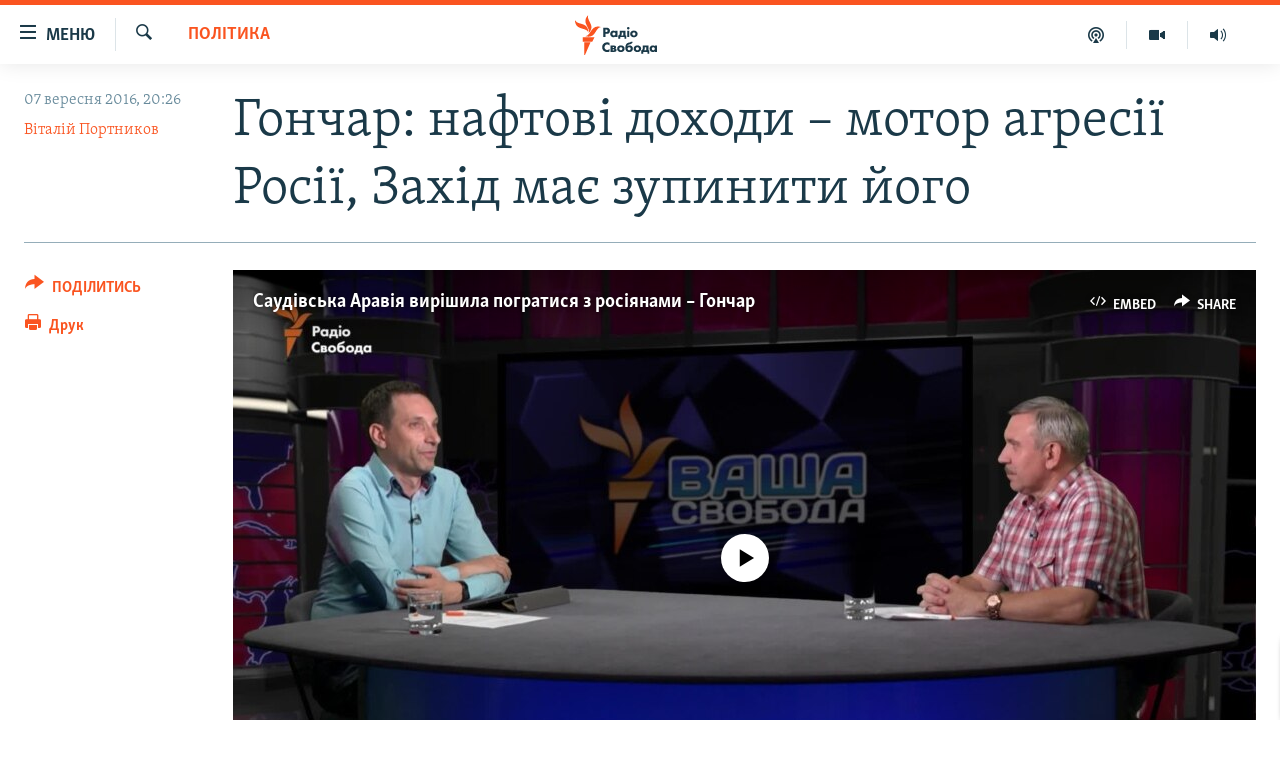

--- FILE ---
content_type: text/html; charset=utf-8
request_url: https://www.radiosvoboda.org/a/27973694.html
body_size: 30176
content:

<!DOCTYPE html>
<html lang="uk" dir="ltr" class="no-js">
<head>
<link href="/Content/responsive/RFE/uk-UA/RFE-uk-UA.css?&amp;av=0.0.0.0&amp;cb=370" rel="stylesheet"/>
<script src="https://tags.radiosvoboda.org/rferl-pangea/prod/utag.sync.js"></script> <script type='text/javascript' src='https://www.youtube.com/iframe_api' async></script>
<link rel="manifest" href="/manifest.json">
<script type="text/javascript">
//a general 'js' detection, must be on top level in <head>, due to CSS performance
document.documentElement.className = "js";
var cacheBuster = "370";
var appBaseUrl = "/";
var imgEnhancerBreakpoints = [0, 144, 256, 408, 650, 1023, 1597];
var isLoggingEnabled = false;
var isPreviewPage = false;
var isLivePreviewPage = false;
if (!isPreviewPage) {
window.RFE = window.RFE || {};
window.RFE.cacheEnabledByParam = window.location.href.indexOf('nocache=1') === -1;
const url = new URL(window.location.href);
const params = new URLSearchParams(url.search);
// Remove the 'nocache' parameter
params.delete('nocache');
// Update the URL without the 'nocache' parameter
url.search = params.toString();
window.history.replaceState(null, '', url.toString());
} else {
window.addEventListener('load', function() {
const links = window.document.links;
for (let i = 0; i < links.length; i++) {
links[i].href = '#';
links[i].target = '_self';
}
})
}
var pwaEnabled = true;
var swCacheDisabled;
</script>
<meta charset="utf-8" />
<title>Гончар: нафтові доходи – мотор агресії Росії, Захід має зупинити його</title>
<meta name="description" content="Саудівська Аравія вирішила погратися з росіянами – експерт з питань енергетичної безпеки" />
<meta name="keywords" content="Світ, Політика, Економіка, Важливе на Свободі, Війна, україна, росія, нафта, Михайло Гончар, Саудівська Аравія, газпром, Нафтові доходи" />
<meta name="viewport" content="width=device-width, initial-scale=1.0" />
<meta http-equiv="X-UA-Compatible" content="IE=edge" />
<meta name="robots" content="max-image-preview:large"><meta name="p:domain_verify" content="0988ef964c8a209fb93ebd87cfb96d87"/>
<meta name="msvalidate.01" content="06EF19F813911814478D52A8EAF58195" />
<meta name="google-site-verification" content="ot2jsPsN4ShTuDC81rL4R8sgmyIiD9Q-MYij280acbg" />
<meta property="fb:pages" content="359429071842" />
<meta name="yandex-verification" content="d4b894ae216c6ff4" />
<link href="https://www.radiosvoboda.org/a/27973694.html" rel="canonical" />
<meta name="apple-mobile-web-app-title" content="Радіо Свобода" />
<meta name="apple-mobile-web-app-status-bar-style" content="black" />
<meta name="apple-itunes-app" content="app-id=1561595320, app-argument=//27973694.ltr" />
<meta content="Гончар: нафтові доходи – мотор агресії Росії, Захід має зупинити його" property="og:title" />
<meta content="Саудівська Аравія вирішила погратися з росіянами – експерт з питань енергетичної безпеки" property="og:description" />
<meta content="article" property="og:type" />
<meta content="https://www.radiosvoboda.org/a/27973694.html" property="og:url" />
<meta content="Радіо Свобода" property="og:site_name" />
<meta content="https://www.facebook.com/radiosvoboda.org" property="article:publisher" />
<meta content="https://gdb.rferl.org/a9fe2e32-6bf7-4d3f-a4e4-710a9d1fd1a3_cx0_cy10_cw0_w1200_h630.jpg" property="og:image" />
<meta content="1200" property="og:image:width" />
<meta content="630" property="og:image:height" />
<meta content="212346855610042" property="fb:app_id" />
<meta content="Віталій Портников" name="Author" />
<meta content="summary_large_image" name="twitter:card" />
<meta content="@radiosvoboda" name="twitter:site" />
<meta content="https://gdb.rferl.org/a9fe2e32-6bf7-4d3f-a4e4-710a9d1fd1a3_cx0_cy10_cw0_w1200_h630.jpg" name="twitter:image" />
<meta content="Гончар: нафтові доходи – мотор агресії Росії, Захід має зупинити його" name="twitter:title" />
<meta content="Саудівська Аравія вирішила погратися з росіянами – експерт з питань енергетичної безпеки" name="twitter:description" />
<link rel="amphtml" href="https://www.radiosvoboda.org/amp/27973694.html" />
<script type="application/ld+json">{"articleSection":"Політика","isAccessibleForFree":true,"headline":"Гончар: нафтові доходи – мотор агресії Росії, Захід має зупинити його","inLanguage":"uk-UA","keywords":"Світ, Політика, Економіка, Важливе на Свободі, Війна, україна, росія, нафта, Михайло Гончар, Саудівська Аравія, газпром, Нафтові доходи","author":{"@type":"Person","url":"https://www.radiosvoboda.org/author/віталій-портников/kompo","description":"Співпрацює з Радіо Свобода з 1990 року. Народився в 1967 році в Києві. Закінчив факультет журналістики МДУ. Працював парламентським кореспондентом «Молоді України», колумністом низки українських, російських, білоруських, польських, ізраїльських, латвійських газет та інтернет-видань. Також є засновником і ведучим телевізійної дискусійної програми «Політклуб», що виходить зараз в ефірі телеканалу «Еспресо». У російській редакції Радіо Свобода веде програму «Дороги до свободи», присвячену Україні після Майдану і пострадянському простору.","image":{"@type":"ImageObject","url":"https://gdb.rferl.org/9fbbfa03-b29d-421e-a5ea-4e54859c4510.jpg"},"name":"Віталій Портников"},"datePublished":"2016-09-07 17:26:09Z","dateModified":"2016-09-07 23:22:08Z","publisher":{"logo":{"width":512,"height":220,"@type":"ImageObject","url":"https://www.radiosvoboda.org/Content/responsive/RFE/uk-UA/img/logo.png"},"@type":"NewsMediaOrganization","url":"https://www.radiosvoboda.org","sameAs":["https://www.facebook.com/radiosvoboda.org","https://twitter.com/radiosvoboda","https://www.youtube.com/channel/UC7qnYpVcuFbURi3E2E6_f6Q","https://www.instagram.com/radio.svoboda/","https://telegram.me/svoboda_radio"],"name":"Радіо Свобода","alternateName":"Радіо Свобода Україна"},"@context":"https://schema.org","@type":"NewsArticle","mainEntityOfPage":"https://www.radiosvoboda.org/a/27973694.html","url":"https://www.radiosvoboda.org/a/27973694.html","description":"Саудівська Аравія вирішила погратися з росіянами – експерт з питань енергетичної безпеки","image":{"width":1080,"height":608,"@type":"ImageObject","url":"https://gdb.rferl.org/a9fe2e32-6bf7-4d3f-a4e4-710a9d1fd1a3_cx0_cy10_cw0_w1080_h608.jpg"},"name":"Гончар: нафтові доходи – мотор агресії Росії, Захід має зупинити його"}</script>
<script src="/Scripts/responsive/infographics.b?v=dVbZ-Cza7s4UoO3BqYSZdbxQZVF4BOLP5EfYDs4kqEo1&amp;av=0.0.0.0&amp;cb=370"></script>
<script src="/Scripts/responsive/loader.b?v=Q26XNwrL6vJYKjqFQRDnx01Lk2pi1mRsuLEaVKMsvpA1&amp;av=0.0.0.0&amp;cb=370"></script>
<link rel="icon" type="image/svg+xml" href="/Content/responsive/RFE/img/webApp/favicon.svg" />
<link rel="alternate icon" href="/Content/responsive/RFE/img/webApp/favicon.ico" />
<link rel="mask-icon" color="#ea6903" href="/Content/responsive/RFE/img/webApp/favicon_safari.svg" />
<link rel="apple-touch-icon" sizes="152x152" href="/Content/responsive/RFE/img/webApp/ico-152x152.png" />
<link rel="apple-touch-icon" sizes="144x144" href="/Content/responsive/RFE/img/webApp/ico-144x144.png" />
<link rel="apple-touch-icon" sizes="114x114" href="/Content/responsive/RFE/img/webApp/ico-114x114.png" />
<link rel="apple-touch-icon" sizes="72x72" href="/Content/responsive/RFE/img/webApp/ico-72x72.png" />
<link rel="apple-touch-icon-precomposed" href="/Content/responsive/RFE/img/webApp/ico-57x57.png" />
<link rel="icon" sizes="192x192" href="/Content/responsive/RFE/img/webApp/ico-192x192.png" />
<link rel="icon" sizes="128x128" href="/Content/responsive/RFE/img/webApp/ico-128x128.png" />
<meta name="msapplication-TileColor" content="#ffffff" />
<meta name="msapplication-TileImage" content="/Content/responsive/RFE/img/webApp/ico-144x144.png" />
<link rel="preload" href="/Content/responsive/fonts/Skolar-Lt_Cyrl_v2.4.woff" type="font/woff" as="font" crossorigin="anonymous" />
<link rel="alternate" type="application/rss+xml" title="RFE/RL - Top Stories [RSS]" href="/api/" />
<link rel="sitemap" type="application/rss+xml" href="/sitemap.xml" />
</head>
<body class=" nav-no-loaded cc_theme pg-article print-lay-article js-category-to-nav nojs-images ">
<script type="text/javascript" >
var analyticsData = {url:"https://www.radiosvoboda.org/a/27973694.html",property_id:"421",article_uid:"27973694",page_title:"Гончар: нафтові доходи – мотор агресії Росії, Захід має зупинити його",page_type:"article",content_type:"article",subcontent_type:"article",last_modified:"2016-09-07 23:22:08Z",pub_datetime:"2016-09-07 17:26:09Z",pub_year:"2016",pub_month:"09",pub_day:"07",pub_hour:"17",pub_weekday:"Wednesday",section:"політика",english_section:"politics-zone",byline:"Віталій Портников",categories:"world-zone,politics-zone,economy-zone,important-zone,war-in-ukraine-zone",tags:"україна;росія;нафта;михайло гончар;саудівська аравія;газпром;нафтові доходи",domain:"www.radiosvoboda.org",language:"Ukrainian",language_service:"RFERL Ukrainian",platform:"web",copied:"no",copied_article:"",copied_title:"",runs_js:"Yes",cms_release:"8.44.0.0.370",enviro_type:"prod",slug:"",entity:"RFE",short_language_service:"UKR",platform_short:"W",page_name:"Гончар: нафтові доходи – мотор агресії Росії, Захід має зупинити його"};
</script>
<noscript><iframe src="https://www.googletagmanager.com/ns.html?id=GTM-WXZBPZ" height="0" width="0" style="display:none;visibility:hidden"></iframe></noscript><script type="text/javascript" data-cookiecategory="analytics">
var gtmEventObject = Object.assign({}, analyticsData, {event: 'page_meta_ready'});window.dataLayer = window.dataLayer || [];window.dataLayer.push(gtmEventObject);
if (top.location === self.location) { //if not inside of an IFrame
var renderGtm = "true";
if (renderGtm === "true") {
(function(w,d,s,l,i){w[l]=w[l]||[];w[l].push({'gtm.start':new Date().getTime(),event:'gtm.js'});var f=d.getElementsByTagName(s)[0],j=d.createElement(s),dl=l!='dataLayer'?'&l='+l:'';j.async=true;j.src='//www.googletagmanager.com/gtm.js?id='+i+dl;f.parentNode.insertBefore(j,f);})(window,document,'script','dataLayer','GTM-WXZBPZ');
}
}
</script>
<!--Analytics tag js version start-->
<script type="text/javascript" data-cookiecategory="analytics">
var utag_data = Object.assign({}, analyticsData, {});
if(typeof(TealiumTagFrom)==='function' && typeof(TealiumTagSearchKeyword)==='function') {
var utag_from=TealiumTagFrom();var utag_searchKeyword=TealiumTagSearchKeyword();
if(utag_searchKeyword!=null && utag_searchKeyword!=='' && utag_data["search_keyword"]==null) utag_data["search_keyword"]=utag_searchKeyword;if(utag_from!=null && utag_from!=='') utag_data["from"]=TealiumTagFrom();}
if(window.top!== window.self&&utag_data.page_type==="snippet"){utag_data.page_type = 'iframe';}
try{if(window.top!==window.self&&window.self.location.hostname===window.top.location.hostname){utag_data.platform = 'self-embed';utag_data.platform_short = 'se';}}catch(e){if(window.top!==window.self&&window.self.location.search.includes("platformType=self-embed")){utag_data.platform = 'cross-promo';utag_data.platform_short = 'cp';}}
(function(a,b,c,d){ a="https://tags.radiosvoboda.org/rferl-pangea/prod/utag.js"; b=document;c="script";d=b.createElement(c);d.src=a;d.type="text/java"+c;d.async=true; a=b.getElementsByTagName(c)[0];a.parentNode.insertBefore(d,a); })();
</script>
<!--Analytics tag js version end-->
<!-- Analytics tag management NoScript -->
<noscript>
<img style="position: absolute; border: none;" src="https://ssc.radiosvoboda.org/b/ss/bbgprod,bbgentityrferl/1/G.4--NS/1034642615?pageName=rfe%3aukr%3aw%3aarticle%3a%d0%93%d0%be%d0%bd%d1%87%d0%b0%d1%80%3a%20%d0%bd%d0%b0%d1%84%d1%82%d0%be%d0%b2%d1%96%20%d0%b4%d0%be%d1%85%d0%be%d0%b4%d0%b8%20%e2%80%93%20%d0%bc%d0%be%d1%82%d0%be%d1%80%20%d0%b0%d0%b3%d1%80%d0%b5%d1%81%d1%96%d1%97%20%d0%a0%d0%be%d1%81%d1%96%d1%97%2c%20%d0%97%d0%b0%d1%85%d1%96%d0%b4%20%d0%bc%d0%b0%d1%94%20%d0%b7%d1%83%d0%bf%d0%b8%d0%bd%d0%b8%d1%82%d0%b8%20%d0%b9%d0%be%d0%b3%d0%be&amp;c6=%d0%93%d0%be%d0%bd%d1%87%d0%b0%d1%80%3a%20%d0%bd%d0%b0%d1%84%d1%82%d0%be%d0%b2%d1%96%20%d0%b4%d0%be%d1%85%d0%be%d0%b4%d0%b8%20%e2%80%93%20%d0%bc%d0%be%d1%82%d0%be%d1%80%20%d0%b0%d0%b3%d1%80%d0%b5%d1%81%d1%96%d1%97%20%d0%a0%d0%be%d1%81%d1%96%d1%97%2c%20%d0%97%d0%b0%d1%85%d1%96%d0%b4%20%d0%bc%d0%b0%d1%94%20%d0%b7%d1%83%d0%bf%d0%b8%d0%bd%d0%b8%d1%82%d0%b8%20%d0%b9%d0%be%d0%b3%d0%be&amp;v36=8.44.0.0.370&amp;v6=D=c6&amp;g=https%3a%2f%2fwww.radiosvoboda.org%2fa%2f27973694.html&amp;c1=D=g&amp;v1=D=g&amp;events=event1,event52&amp;c16=rferl%20ukrainian&amp;v16=D=c16&amp;c5=politics-zone&amp;v5=D=c5&amp;ch=%d0%9f%d0%be%d0%bb%d1%96%d1%82%d0%b8%d0%ba%d0%b0&amp;c15=ukrainian&amp;v15=D=c15&amp;c4=article&amp;v4=D=c4&amp;c14=27973694&amp;v14=D=c14&amp;v20=no&amp;c17=web&amp;v17=D=c17&amp;mcorgid=518abc7455e462b97f000101%40adobeorg&amp;server=www.radiosvoboda.org&amp;pageType=D=c4&amp;ns=bbg&amp;v29=D=server&amp;v25=rfe&amp;v30=421&amp;v105=D=User-Agent " alt="analytics" width="1" height="1" /></noscript>
<!-- End of Analytics tag management NoScript -->
<!--*** Accessibility links - For ScreenReaders only ***-->
<section>
<div class="sr-only">
<h2>Доступність посилання</h2>
<ul>
<li><a href="#content" data-disable-smooth-scroll="1">Перейти до основного матеріалу</a></li>
<li><a href="#navigation" data-disable-smooth-scroll="1">Перейти до основної навігації</a></li>
<li><a href="#txtHeaderSearch" data-disable-smooth-scroll="1">Перейти до пошуку</a></li>
</ul>
</div>
</section>
<div dir="ltr">
<div id="page">
<aside>
<div class="c-lightbox overlay-modal">
<div class="c-lightbox__intro">
<h2 class="c-lightbox__intro-title"></h2>
<button class="btn btn--rounded c-lightbox__btn c-lightbox__intro-next" title="Вперед">
<span class="ico ico--rounded ico-chevron-forward"></span>
<span class="sr-only">Вперед</span>
</button>
</div>
<div class="c-lightbox__nav">
<button class="btn btn--rounded c-lightbox__btn c-lightbox__btn--close" title="Закрити">
<span class="ico ico--rounded ico-close"></span>
<span class="sr-only">Закрити</span>
</button>
<button class="btn btn--rounded c-lightbox__btn c-lightbox__btn--prev" title="Назад">
<span class="ico ico--rounded ico-chevron-backward"></span>
<span class="sr-only">Назад</span>
</button>
<button class="btn btn--rounded c-lightbox__btn c-lightbox__btn--next" title="Вперед">
<span class="ico ico--rounded ico-chevron-forward"></span>
<span class="sr-only">Вперед</span>
</button>
</div>
<div class="c-lightbox__content-wrap">
<figure class="c-lightbox__content">
<span class="c-spinner c-spinner--lightbox">
<img src="/Content/responsive/img/player-spinner.png"
alt="Будь ласка, зачекайте"
title="Будь ласка, зачекайте" />
</span>
<div class="c-lightbox__img">
<div class="thumb">
<img src="" alt="" />
</div>
</div>
<figcaption>
<div class="c-lightbox__info c-lightbox__info--foot">
<span class="c-lightbox__counter"></span>
<span class="caption c-lightbox__caption"></span>
</div>
</figcaption>
</figure>
</div>
<div class="hidden">
<div class="content-advisory__box content-advisory__box--lightbox">
<span class="content-advisory__box-text">Зображення містить чутливий вміст, який деякі люди можуть вважати образливим або тривожним.</span>
<button class="btn btn--transparent content-advisory__box-btn m-t-md" value="text" type="button">
<span class="btn__text">
Натисніть, щоб побачити
</span>
</button>
</div>
</div>
</div>
<div class="print-dialogue">
<div class="container">
<h3 class="print-dialogue__title section-head">Опції друку:</h3>
<div class="print-dialogue__opts">
<ul class="print-dialogue__opt-group">
<li class="form__group form__group--checkbox">
<input class="form__check " id="checkboxImages" name="checkboxImages" type="checkbox" checked="checked" />
<label for="checkboxImages" class="form__label m-t-md">Зображення</label>
</li>
<li class="form__group form__group--checkbox">
<input class="form__check " id="checkboxMultimedia" name="checkboxMultimedia" type="checkbox" checked="checked" />
<label for="checkboxMultimedia" class="form__label m-t-md">Мультимедіа</label>
</li>
</ul>
<ul class="print-dialogue__opt-group">
<li class="form__group form__group--checkbox">
<input class="form__check " id="checkboxEmbedded" name="checkboxEmbedded" type="checkbox" checked="checked" />
<label for="checkboxEmbedded" class="form__label m-t-md">Вкладений контент</label>
</li>
<li class="hidden">
<input class="form__check " id="checkboxComments" name="checkboxComments" type="checkbox" />
<label for="checkboxComments" class="form__label m-t-md">Коментарі</label>
</li>
</ul>
</div>
<div class="print-dialogue__buttons">
<button class="btn btn--secondary close-button" type="button" title="Скасувати">
<span class="btn__text ">Скасувати</span>
</button>
<button class="btn btn-cust-print m-l-sm" type="button" title="Друк">
<span class="btn__text ">Друк</span>
</button>
</div>
</div>
</div>
<div class="ctc-message pos-fix">
<div class="ctc-message__inner">Посилання скопійовано</div>
</div>
</aside>
<div class="hdr-20 hdr-20--big">
<div class="hdr-20__inner">
<div class="hdr-20__max pos-rel">
<div class="hdr-20__side hdr-20__side--primary d-flex">
<label data-for="main-menu-ctrl" data-switcher-trigger="true" data-switch-target="main-menu-ctrl" class="burger hdr-trigger pos-rel trans-trigger" data-trans-evt="click" data-trans-id="menu">
<span class="ico ico-close hdr-trigger__ico hdr-trigger__ico--close burger__ico burger__ico--close"></span>
<span class="ico ico-menu hdr-trigger__ico hdr-trigger__ico--open burger__ico burger__ico--open"></span>
<span class="burger__label">Меню</span>
</label>
<div class="menu-pnl pos-fix trans-target" data-switch-target="main-menu-ctrl" data-trans-id="menu">
<div class="menu-pnl__inner">
<nav class="main-nav menu-pnl__item menu-pnl__item--first">
<ul class="main-nav__list accordeon" data-analytics-tales="false" data-promo-name="link" data-location-name="nav,secnav">
<li class="main-nav__item">
<a class="main-nav__item-name main-nav__item-name--link" href="/radio-svoboda-70" title="РАДІО СВОБОДА – 70 РОКІВ" data-item-name="radio-svoboda-70" >РАДІО СВОБОДА – 70 РОКІВ</a>
</li>
<li class="main-nav__item">
<a class="main-nav__item-name main-nav__item-name--link" href="https://www.radiosvoboda.org/p/4399.html" title="ВСЕ ЗА ДОБУ" >ВСЕ ЗА ДОБУ</a>
</li>
<li class="main-nav__item accordeon__item" data-switch-target="menu-item-1479">
<label class="main-nav__item-name main-nav__item-name--label accordeon__control-label" data-switcher-trigger="true" data-for="menu-item-1479">
СТАТТІ
<span class="ico ico-chevron-down main-nav__chev"></span>
</label>
<div class="main-nav__sub-list">
<a class="main-nav__item-name main-nav__item-name--link main-nav__item-name--sub" href="/z/633" title="ПОЛІТИКА" data-item-name="politics-zone" >ПОЛІТИКА</a>
<a class="main-nav__item-name main-nav__item-name--link main-nav__item-name--sub" href="/z/986" title="ЕКОНОМІКА" data-item-name="economy-zone" >ЕКОНОМІКА</a>
<a class="main-nav__item-name main-nav__item-name--link main-nav__item-name--sub" href="/z/636" title="СУСПІЛЬСТВО" data-item-name="society-zone" >СУСПІЛЬСТВО</a>
<a class="main-nav__item-name main-nav__item-name--link main-nav__item-name--sub" href="/z/635" title="КУЛЬТУРА" data-item-name="culture-zone" >КУЛЬТУРА</a>
<a class="main-nav__item-name main-nav__item-name--link main-nav__item-name--sub" href="/p/7440.html" title="СПОРТ" data-item-name="sport" >СПОРТ</a>
<a class="main-nav__item-name main-nav__item-name--link main-nav__item-name--sub" href="/z/631" title="УКРАЇНА" data-item-name="ukraine-zone" >УКРАЇНА</a>
<a class="main-nav__item-name main-nav__item-name--link main-nav__item-name--sub" href="/z/632" title="СВІТ" data-item-name="world-zone" >СВІТ</a>
</div>
</li>
<li class="main-nav__item">
<a class="main-nav__item-name main-nav__item-name--link" href="/z/16697" title="ВІЙНА" data-item-name="war-in-ukraine-zone" >ВІЙНА</a>
</li>
<li class="main-nav__item">
<a class="main-nav__item-name main-nav__item-name--link" href="/z/22763" title="РОСІЙСЬКА &#171;ФІЛЬТРАЦІЯ&#187;" data-item-name="filtrationcamps" >РОСІЙСЬКА &#171;ФІЛЬТРАЦІЯ&#187;</a>
</li>
<li class="main-nav__item">
<a class="main-nav__item-name main-nav__item-name--link" href="/donbassrealii" title="ДОНБАС.РЕАЛІЇ" data-item-name="donbassrealii" >ДОНБАС.РЕАЛІЇ</a>
</li>
<li class="main-nav__item">
<a class="main-nav__item-name main-nav__item-name--link" href="https://ru.krymr.com/" title="КРИМ.РЕАЛІЇ" target="_blank" rel="noopener">КРИМ.РЕАЛІЇ</a>
</li>
<li class="main-nav__item">
<a class="main-nav__item-name main-nav__item-name--link" href="/ty-iak" title="ТИ ЯК?" data-item-name="ty-iak" >ТИ ЯК?</a>
</li>
<li class="main-nav__item">
<a class="main-nav__item-name main-nav__item-name--link" href="/skhemy" title="СХЕМИ" data-item-name="shemy-section" >СХЕМИ</a>
</li>
<li class="main-nav__item">
<a class="main-nav__item-name main-nav__item-name--link" href="/p/10011.html" title="ПРИАЗОВ’Я" data-item-name="Azov Region" >ПРИАЗОВ’Я</a>
</li>
<li class="main-nav__item">
<a class="main-nav__item-name main-nav__item-name--link" href="/china" title="КИТАЙ.ВИКЛИКИ" data-item-name="china-zone" >КИТАЙ.ВИКЛИКИ</a>
</li>
<li class="main-nav__item">
<a class="main-nav__item-name main-nav__item-name--link" href="/p/5390.html" title="МУЛЬТИМЕДІА" data-item-name="videos-section" >МУЛЬТИМЕДІА</a>
</li>
<li class="main-nav__item">
<a class="main-nav__item-name main-nav__item-name--link" href="/photo" title="ФОТО" data-item-name="photo-radiosvoboda" >ФОТО</a>
</li>
<li class="main-nav__item">
<a class="main-nav__item-name main-nav__item-name--link" href="/special-projects" title="СПЕЦПРОЄКТИ" data-item-name="Special projects" >СПЕЦПРОЄКТИ</a>
</li>
<li class="main-nav__item">
<a class="main-nav__item-name main-nav__item-name--link" href="https://www.radiosvoboda.org/p/podcast-radiosvoboda.html" title="ПОДКАСТИ" >ПОДКАСТИ</a>
</li>
</ul>
</nav>
<div class="menu-pnl__item">
<h5 class="menu-pnl__sub-head">Крим Реалії</h5>
<a href="https://ru.krymr.com" class="menu-pnl__item-link" title="РУС">РУС</a>
<a href="https://ua.krymr.com" class="menu-pnl__item-link" title="УКР">УКР</a>
<a href="https://ktat.krymr.com" class="menu-pnl__item-link" title="КТАТ">КТАТ</a>
</div>
<div class="menu-pnl__item menu-pnl__item--social">
<h5 class="menu-pnl__sub-head">ДОЛУЧАЙСЯ!</h5>
<a href="https://www.facebook.com/radiosvoboda.org" title="Стежте за нами на Facebook" data-analytics-text="follow_on_facebook" class="btn btn--rounded btn--social-inverted menu-pnl__btn js-social-btn btn-facebook" target="_blank" rel="noopener">
<span class="ico ico-facebook-alt ico--rounded"></span>
</a>
<a href="https://twitter.com/radiosvoboda" title="Стежте за нами у Twitter" data-analytics-text="follow_on_twitter" class="btn btn--rounded btn--social-inverted menu-pnl__btn js-social-btn btn-twitter" target="_blank" rel="noopener">
<span class="ico ico-twitter ico--rounded"></span>
</a>
<a href="https://www.youtube.com/channel/UC7qnYpVcuFbURi3E2E6_f6Q" title="Стежте за нами на Youtube" data-analytics-text="follow_on_youtube" class="btn btn--rounded btn--social-inverted menu-pnl__btn js-social-btn btn-youtube" target="_blank" rel="noopener">
<span class="ico ico-youtube ico--rounded"></span>
</a>
<a href="https://news.google.com/publications/CAAqBwgKMLKCjQsw1ZeeAw" title="Радіо Свобода на Google News" data-analytics-text="follow_on_google_news" class="btn btn--rounded btn--social-inverted menu-pnl__btn js-social-btn btn-g-news" target="_blank" rel="noopener">
<span class="ico ico-google-news ico--rounded"></span>
</a>
<a href="https://www.instagram.com/radio.svoboda/" title="Follow us on Instagram" data-analytics-text="follow_on_instagram" class="btn btn--rounded btn--social-inverted menu-pnl__btn js-social-btn btn-instagram" target="_blank" rel="noopener">
<span class="ico ico-instagram ico--rounded"></span>
</a>
<a href="https://telegram.me/svoboda_radio" title="Стежте за нами у Telegram " data-analytics-text="follow_on_telegram" class="btn btn--rounded btn--social-inverted menu-pnl__btn js-social-btn btn-telegram" target="_blank" rel="noopener">
<span class="ico ico-telegram ico--rounded"></span>
</a>
</div>
<div class="menu-pnl__item">
<a href="/navigation/allsites" class="menu-pnl__item-link">
<span class="ico ico-languages "></span>
Усі сайти RFE/RL
</a>
</div>
</div>
</div>
<label data-for="top-search-ctrl" data-switcher-trigger="true" data-switch-target="top-search-ctrl" class="top-srch-trigger hdr-trigger">
<span class="ico ico-close hdr-trigger__ico hdr-trigger__ico--close top-srch-trigger__ico top-srch-trigger__ico--close"></span>
<span class="ico ico-search hdr-trigger__ico hdr-trigger__ico--open top-srch-trigger__ico top-srch-trigger__ico--open"></span>
</label>
<div class="srch-top srch-top--in-header" data-switch-target="top-search-ctrl">
<div class="container">
<form action="/s" class="srch-top__form srch-top__form--in-header" id="form-topSearchHeader" method="get" role="search"><label for="txtHeaderSearch" class="sr-only">Шукати</label>
<input type="text" id="txtHeaderSearch" name="k" placeholder="пошук за словом..." accesskey="s" value="" class="srch-top__input analyticstag-event" onkeydown="if (event.keyCode === 13) { FireAnalyticsTagEventOnSearch('search', $dom.get('#txtHeaderSearch')[0].value) }" />
<button title="Шукати" type="submit" class="btn btn--top-srch analyticstag-event" onclick="FireAnalyticsTagEventOnSearch('search', $dom.get('#txtHeaderSearch')[0].value) ">
<span class="ico ico-search"></span>
</button></form>
</div>
</div>
<a href="/" class="main-logo-link">
<img src="/Content/responsive/RFE/uk-UA/img/logo-compact.svg" class="main-logo main-logo--comp" alt="site logo">
<img src="/Content/responsive/RFE/uk-UA/img/logo.svg" class="main-logo main-logo--big" alt="site logo">
</a>
</div>
<div class="hdr-20__side hdr-20__side--secondary d-flex">
<a href="/schedule/radio/86#live-now" title="Радio" class="hdr-20__secondary-item" data-item-name="audio">
<span class="ico ico-audio hdr-20__secondary-icon"></span>
</a>
<a href="/p/5390.html" title="Мультимедiа" class="hdr-20__secondary-item" data-item-name="video">
<span class="ico ico-video hdr-20__secondary-icon"></span>
</a>
<a href="/p/podcast-radiosvoboda.html" title="Подкасти" class="hdr-20__secondary-item" data-item-name="podcast">
<span class="ico ico-podcast hdr-20__secondary-icon"></span>
</a>
<a href="/s" title="Шукати" class="hdr-20__secondary-item hdr-20__secondary-item--search" data-item-name="search">
<span class="ico ico-search hdr-20__secondary-icon hdr-20__secondary-icon--search"></span>
</a>
<div class="srch-bottom">
<form action="/s" class="srch-bottom__form d-flex" id="form-bottomSearch" method="get" role="search"><label for="txtSearch" class="sr-only">Шукати</label>
<input type="search" id="txtSearch" name="k" placeholder="пошук за словом..." accesskey="s" value="" class="srch-bottom__input analyticstag-event" onkeydown="if (event.keyCode === 13) { FireAnalyticsTagEventOnSearch('search', $dom.get('#txtSearch')[0].value) }" />
<button title="Шукати" type="submit" class="btn btn--bottom-srch analyticstag-event" onclick="FireAnalyticsTagEventOnSearch('search', $dom.get('#txtSearch')[0].value) ">
<span class="ico ico-search"></span>
</button></form>
</div>
</div>
<img src="/Content/responsive/RFE/uk-UA/img/logo-print.gif" class="logo-print" alt="site logo">
<img src="/Content/responsive/RFE/uk-UA/img/logo-print_color.png" class="logo-print logo-print--color" alt="site logo">
</div>
</div>
</div>
<script>
if (document.body.className.indexOf('pg-home') > -1) {
var nav2In = document.querySelector('.hdr-20__inner');
var nav2Sec = document.querySelector('.hdr-20__side--secondary');
var secStyle = window.getComputedStyle(nav2Sec);
if (nav2In && window.pageYOffset < 150 && secStyle['position'] !== 'fixed') {
nav2In.classList.add('hdr-20__inner--big')
}
}
</script>
<div class="c-hlights c-hlights--breaking c-hlights--no-item" data-hlight-display="mobile,desktop">
<div class="c-hlights__wrap container p-0">
<div class="c-hlights__nav">
<a role="button" href="#" title="Назад">
<span class="ico ico-chevron-backward m-0"></span>
<span class="sr-only">Назад</span>
</a>
<a role="button" href="#" title="Вперед">
<span class="ico ico-chevron-forward m-0"></span>
<span class="sr-only">Вперед</span>
</a>
</div>
<span class="c-hlights__label">
<span class="">ВАЖЛИВО</span>
<span class="switcher-trigger">
<label data-for="more-less-1" data-switcher-trigger="true" class="switcher-trigger__label switcher-trigger__label--more p-b-0" title="БІЛЬШЕ">
<span class="ico ico-chevron-down"></span>
</label>
<label data-for="more-less-1" data-switcher-trigger="true" class="switcher-trigger__label switcher-trigger__label--less p-b-0" title="МЕНШЕ">
<span class="ico ico-chevron-up"></span>
</label>
</span>
</span>
<ul class="c-hlights__items switcher-target" data-switch-target="more-less-1">
</ul>
</div>
</div> <div id="content">
<main class="container">
<div class="hdr-container">
<div class="row">
<div class="col-category col-xs-12 col-md-2 pull-left"> <div class="category js-category">
<a class="" href="/z/633">Політика</a> </div>
</div><div class="col-title col-xs-12 col-md-10 pull-right"> <h1 class="title pg-title">
Гончар: нафтові доходи – мотор агресії Росії, Захід має зупинити його
</h1>
</div><div class="col-publishing-details col-xs-12 col-sm-12 col-md-2 pull-left"> <div class="publishing-details ">
<div class="published">
<span class="date" >
<time pubdate="pubdate" datetime="2016-09-07T20:26:09+02:00">
07 вересня 2016, 20:26
</time>
</span>
</div>
<div class="links">
<ul class="links__list links__list--column">
<li class="links__item">
<a class="links__item-link" href="/author/віталій-портников/kompo" title="Віталій Портников">Віталій Портников</a>
</li>
</ul>
</div>
</div>
</div><div class="col-lg-12 separator"> <div class="separator">
<hr class="title-line" />
</div>
</div><div class="col-multimedia col-xs-12 col-md-10 pull-right"> <div class="media-pholder media-pholder--video ">
<div class="c-sticky-container" data-poster="https://gdb.rferl.org/5aaf72bc-7a93-4761-9125-d7922bfef315_tv_w250_r1.jpg">
<div class="c-sticky-element" data-sp_api="pangea-video" data-persistent data-persistent-browse-out >
<div class="c-mmp c-mmp--enabled c-mmp--loading c-mmp--video c-mmp--standard c-mmp--has-poster c-sticky-element__swipe-el"
data-player_id="" data-title="Саудівська Аравія вирішила погратися з росіянами – Гончар" data-hide-title="False"
data-breakpoint_s="320" data-breakpoint_m="640" data-breakpoint_l="992"
data-hlsjs-src="/Scripts/responsive/hls.b"
data-bypass-dash-for-vod="true"
data-bypass-dash-for-live-video="true"
data-bypass-dash-for-live-audio="true"
id="player27973610">
<div class="c-mmp__poster js-poster c-mmp__poster--video">
<img src="https://gdb.rferl.org/5aaf72bc-7a93-4761-9125-d7922bfef315_tv_w250_r1.jpg" alt="Саудівська Аравія вирішила погратися з росіянами – Гончар" title="Саудівська Аравія вирішила погратися з росіянами – Гончар" class="c-mmp__poster-image-h" />
</div>
<a class="c-mmp__fallback-link" href="https://rfe-video-ns.akamaized.net/pangeavideo/2016/09/5/5a/5aaf72bc-7a93-4761-9125-d7922bfef315_hq.mp4">
<span class="c-mmp__fallback-link-icon">
<span class="ico ico-play"></span>
</span>
</a>
<div class="c-spinner">
<img src="/Content/responsive/img/player-spinner.png" alt="Будь ласка, зачекайте" title="Будь ласка, зачекайте" />
</div>
<span class="c-mmp__big_play_btn js-btn-play-big">
<span class="ico ico-play"></span>
</span>
<div class="c-mmp__player">
<video src="https://rfe-video-ns.akamaized.net/pangeavideo/2016/09/5/5a/5aaf72bc-7a93-4761-9125-d7922bfef315_hq.mp4" data-fallbacksrc="https://rfe-video-ns.akamaized.net/pangeavideo/2016/09/5/5a/5aaf72bc-7a93-4761-9125-d7922bfef315.mp4" data-fallbacktype="video/mp4" data-type="video/mp4" data-info="Auto" data-sources="[{&quot;AmpSrc&quot;:&quot;https://rfe-video-ns.akamaized.net/pangeavideo/2016/09/5/5a/5aaf72bc-7a93-4761-9125-d7922bfef315_mobile.mp4&quot;,&quot;Src&quot;:&quot;https://rfe-video-ns.akamaized.net/pangeavideo/2016/09/5/5a/5aaf72bc-7a93-4761-9125-d7922bfef315_mobile.mp4&quot;,&quot;Type&quot;:&quot;video/mp4&quot;,&quot;DataInfo&quot;:&quot;270p&quot;,&quot;Url&quot;:null,&quot;BlockAutoTo&quot;:null,&quot;BlockAutoFrom&quot;:null},{&quot;AmpSrc&quot;:&quot;https://rfe-video-ns.akamaized.net/pangeavideo/2016/09/5/5a/5aaf72bc-7a93-4761-9125-d7922bfef315.mp4&quot;,&quot;Src&quot;:&quot;https://rfe-video-ns.akamaized.net/pangeavideo/2016/09/5/5a/5aaf72bc-7a93-4761-9125-d7922bfef315.mp4&quot;,&quot;Type&quot;:&quot;video/mp4&quot;,&quot;DataInfo&quot;:&quot;360p&quot;,&quot;Url&quot;:null,&quot;BlockAutoTo&quot;:null,&quot;BlockAutoFrom&quot;:null},{&quot;AmpSrc&quot;:&quot;https://rfe-video-ns.akamaized.net/pangeavideo/2016/09/5/5a/5aaf72bc-7a93-4761-9125-d7922bfef315_hq.mp4&quot;,&quot;Src&quot;:&quot;https://rfe-video-ns.akamaized.net/pangeavideo/2016/09/5/5a/5aaf72bc-7a93-4761-9125-d7922bfef315_hq.mp4&quot;,&quot;Type&quot;:&quot;video/mp4&quot;,&quot;DataInfo&quot;:&quot;720p&quot;,&quot;Url&quot;:null,&quot;BlockAutoTo&quot;:null,&quot;BlockAutoFrom&quot;:null},{&quot;AmpSrc&quot;:&quot;https://rfe-video-ns.akamaized.net/pangeavideo/2016/09/5/5a/5aaf72bc-7a93-4761-9125-d7922bfef315_fullhd.mp4&quot;,&quot;Src&quot;:&quot;https://rfe-video-ns.akamaized.net/pangeavideo/2016/09/5/5a/5aaf72bc-7a93-4761-9125-d7922bfef315_fullhd.mp4&quot;,&quot;Type&quot;:&quot;video/mp4&quot;,&quot;DataInfo&quot;:&quot;1080p&quot;,&quot;Url&quot;:null,&quot;BlockAutoTo&quot;:null,&quot;BlockAutoFrom&quot;:null}]" data-pub_datetime="2016-09-07 16:45:00Z" data-lt-on-play="0" data-lt-url="" webkit-playsinline="webkit-playsinline" playsinline="playsinline" style="width:100%; height:100%" title="Саудівська Аравія вирішила погратися з росіянами – Гончар" data-aspect-ratio="640/360" data-sdkadaptive="true" data-sdkamp="false" data-sdktitle="Саудівська Аравія вирішила погратися з росіянами – Гончар" data-sdkvideo="html5" data-sdkid="27973610" data-sdktype="Video ondemand">
</video>
</div>
<div class="c-mmp__overlay c-mmp__overlay--title c-mmp__overlay--partial c-mmp__overlay--disabled c-mmp__overlay--slide-from-top js-c-mmp__title-overlay">
<span class="c-mmp__overlay-actions c-mmp__overlay-actions-top js-overlay-actions">
<span class="c-mmp__overlay-actions-link c-mmp__overlay-actions-link--embed js-btn-embed-overlay" title="Embed">
<span class="c-mmp__overlay-actions-link-ico ico ico-embed-code"></span>
<span class="c-mmp__overlay-actions-link-text">Embed</span>
</span>
<span class="c-mmp__overlay-actions-link c-mmp__overlay-actions-link--share js-btn-sharing-overlay" title="share">
<span class="c-mmp__overlay-actions-link-ico ico ico-share"></span>
<span class="c-mmp__overlay-actions-link-text">share</span>
</span>
<span class="c-mmp__overlay-actions-link c-mmp__overlay-actions-link--close-sticky c-sticky-element__close-el" title="close">
<span class="c-mmp__overlay-actions-link-ico ico ico-close"></span>
</span>
</span>
<div class="c-mmp__overlay-title js-overlay-title">
<h5 class="c-mmp__overlay-media-title">
<a class="js-media-title-link" href="/a/27973610.html" target="_blank" rel="noopener" title="Саудівська Аравія вирішила погратися з росіянами – Гончар">Саудівська Аравія вирішила погратися з росіянами – Гончар</a>
</h5>
</div>
</div>
<div class="c-mmp__overlay c-mmp__overlay--sharing c-mmp__overlay--disabled c-mmp__overlay--slide-from-bottom js-c-mmp__sharing-overlay">
<span class="c-mmp__overlay-actions">
<span class="c-mmp__overlay-actions-link c-mmp__overlay-actions-link--embed js-btn-embed-overlay" title="Embed">
<span class="c-mmp__overlay-actions-link-ico ico ico-embed-code"></span>
<span class="c-mmp__overlay-actions-link-text">Embed</span>
</span>
<span class="c-mmp__overlay-actions-link c-mmp__overlay-actions-link--share js-btn-sharing-overlay" title="share">
<span class="c-mmp__overlay-actions-link-ico ico ico-share"></span>
<span class="c-mmp__overlay-actions-link-text">share</span>
</span>
<span class="c-mmp__overlay-actions-link c-mmp__overlay-actions-link--close js-btn-close-overlay" title="close">
<span class="c-mmp__overlay-actions-link-ico ico ico-close"></span>
</span>
</span>
<div class="c-mmp__overlay-tabs">
<div class="c-mmp__overlay-tab c-mmp__overlay-tab--disabled c-mmp__overlay-tab--slide-backward js-tab-embed-overlay" data-trigger="js-btn-embed-overlay" data-embed-source="//www.radiosvoboda.org/embed/player/0/27973610.html?type=video" role="form">
<div class="c-mmp__overlay-body c-mmp__overlay-body--centered-vertical">
<div class="column">
<div class="c-mmp__status-msg ta-c js-message-embed-code-copied" role="tooltip">
The code has been copied to your clipboard.
</div>
<div class="c-mmp__form-group ta-c">
<input type="text" name="embed_code" class="c-mmp__input-text js-embed-code" dir="ltr" value="" readonly />
<span class="c-mmp__input-btn js-btn-copy-embed-code" title="Copy to clipboard"><span class="ico ico-content-copy"></span></span>
</div>
<hr class="c-mmp__separator-line" />
<div class="c-mmp__form-group ta-c">
<label class="c-mmp__form-inline-element">
<span class="c-mmp__form-inline-element-text" title="width">width</span>
<input type="text" title="width" value="640" data-default="640" dir="ltr" name="embed_width" class="ta-c c-mmp__input-text c-mmp__input-text--xs js-video-embed-width" aria-live="assertive" />
<span class="c-mmp__input-suffix">px</span>
</label>
<label class="c-mmp__form-inline-element">
<span class="c-mmp__form-inline-element-text" title="height">height</span>
<input type="text" title="height" value="360" data-default="360" dir="ltr" name="embed_height" class="ta-c c-mmp__input-text c-mmp__input-text--xs js-video-embed-height" aria-live="assertive" />
<span class="c-mmp__input-suffix">px</span>
</label>
</div>
</div>
</div>
</div>
<div class="c-mmp__overlay-tab c-mmp__overlay-tab--disabled c-mmp__overlay-tab--slide-forward js-tab-sharing-overlay" data-trigger="js-btn-sharing-overlay" role="form">
<div class="c-mmp__overlay-body c-mmp__overlay-body--centered-vertical">
<div class="column">
<div class="not-apply-to-sticky audio-fl-bwd">
<aside class="player-content-share share share--mmp" role="complementary"
data-share-url="https://www.radiosvoboda.org/a/27973610.html" data-share-title="Саудівська Аравія вирішила погратися з росіянами – Гончар" data-share-text="">
<ul class="share__list">
<li class="share__item">
<a href="https://facebook.com/sharer.php?u=https%3a%2f%2fwww.radiosvoboda.org%2fa%2f27973610.html"
data-analytics-text="share_on_facebook"
title="Facebook" target="_blank"
class="btn bg-transparent js-social-btn">
<span class="ico ico-facebook fs_xl "></span>
</a>
</li>
<li class="share__item">
<a href="https://twitter.com/share?url=https%3a%2f%2fwww.radiosvoboda.org%2fa%2f27973610.html&amp;text=%d0%a1%d0%b0%d1%83%d0%b4%d1%96%d0%b2%d1%81%d1%8c%d0%ba%d0%b0+%d0%90%d1%80%d0%b0%d0%b2%d1%96%d1%8f+%d0%b2%d0%b8%d1%80%d1%96%d1%88%d0%b8%d0%bb%d0%b0+%d0%bf%d0%be%d0%b3%d1%80%d0%b0%d1%82%d0%b8%d1%81%d1%8f+%d0%b7+%d1%80%d0%be%d1%81%d1%96%d1%8f%d0%bd%d0%b0%d0%bc%d0%b8+%e2%80%93+%d0%93%d0%be%d0%bd%d1%87%d0%b0%d1%80"
data-analytics-text="share_on_twitter"
title="X (Twitter)" target="_blank"
class="btn bg-transparent js-social-btn">
<span class="ico ico-twitter fs_xl "></span>
</a>
</li>
<li class="share__item">
<a href="https://telegram.me/share/url?url=https%3a%2f%2fwww.radiosvoboda.org%2fa%2f27973610.html"
data-analytics-text="share_on_telegram"
title="Telegram" target="_blank"
class="btn bg-transparent js-social-btn">
<span class="ico ico-telegram fs_xl "></span>
</a>
</li>
<li class="share__item">
<a href="/a/27973610.html" title="Share this media" class="btn bg-transparent" target="_blank" rel="noopener">
<span class="ico ico-ellipsis fs_xl "></span>
</a>
</li>
</ul>
</aside>
</div>
<hr class="c-mmp__separator-line audio-fl-bwd xs-hidden s-hidden" />
<div class="c-mmp__status-msg ta-c js-message-share-url-copied" role="tooltip">
The URL has been copied to your clipboard
</div>
<div class="c-mmp__form-group ta-c audio-fl-bwd xs-hidden s-hidden">
<input type="text" name="share_url" class="c-mmp__input-text js-share-url" value="https://www.radiosvoboda.org/a/27973610.html" dir="ltr" readonly />
<span class="c-mmp__input-btn js-btn-copy-share-url" title="Copy to clipboard"><span class="ico ico-content-copy"></span></span>
</div>
</div>
</div>
</div>
</div>
</div>
<div class="c-mmp__overlay c-mmp__overlay--settings c-mmp__overlay--disabled c-mmp__overlay--slide-from-bottom js-c-mmp__settings-overlay">
<span class="c-mmp__overlay-actions">
<span class="c-mmp__overlay-actions-link c-mmp__overlay-actions-link--close js-btn-close-overlay" title="close">
<span class="c-mmp__overlay-actions-link-ico ico ico-close"></span>
</span>
</span>
<div class="c-mmp__overlay-body c-mmp__overlay-body--centered-vertical">
<div class="column column--scrolling js-sources"></div>
</div>
</div>
<div class="c-mmp__overlay c-mmp__overlay--disabled js-c-mmp__disabled-overlay">
<div class="c-mmp__overlay-body c-mmp__overlay-body--centered-vertical">
<div class="column">
<p class="ta-c"><span class="ico ico-clock"></span>No media source currently available</p>
</div>
</div>
</div>
<div class="c-mmp__cpanel-container js-cpanel-container">
<div class="c-mmp__cpanel c-mmp__cpanel--hidden">
<div class="c-mmp__cpanel-playback-controls">
<span class="c-mmp__cpanel-btn c-mmp__cpanel-btn--play js-btn-play" title="play">
<span class="ico ico-play m-0"></span>
</span>
<span class="c-mmp__cpanel-btn c-mmp__cpanel-btn--pause js-btn-pause" title="pause">
<span class="ico ico-pause m-0"></span>
</span>
</div>
<div class="c-mmp__cpanel-progress-controls">
<span class="c-mmp__cpanel-progress-controls-current-time js-current-time" dir="ltr">0:00</span>
<span class="c-mmp__cpanel-progress-controls-duration js-duration" dir="ltr">
0:19:52
</span>
<span class="c-mmp__indicator c-mmp__indicator--horizontal" dir="ltr">
<span class="c-mmp__indicator-lines js-progressbar">
<span class="c-mmp__indicator-line c-mmp__indicator-line--range js-playback-range" style="width:100%"></span>
<span class="c-mmp__indicator-line c-mmp__indicator-line--buffered js-playback-buffered" style="width:0%"></span>
<span class="c-mmp__indicator-line c-mmp__indicator-line--tracked js-playback-tracked" style="width:0%"></span>
<span class="c-mmp__indicator-line c-mmp__indicator-line--played js-playback-played" style="width:0%"></span>
<span class="c-mmp__indicator-line c-mmp__indicator-line--live js-playback-live"><span class="strip"></span></span>
<span class="c-mmp__indicator-btn ta-c js-progressbar-btn">
<button class="c-mmp__indicator-btn-pointer" type="button"></button>
</span>
<span class="c-mmp__badge c-mmp__badge--tracked-time c-mmp__badge--hidden js-progressbar-indicator-badge" dir="ltr" style="left:0%">
<span class="c-mmp__badge-text js-progressbar-indicator-badge-text">0:00</span>
</span>
</span>
</span>
</div>
<div class="c-mmp__cpanel-additional-controls">
<span class="c-mmp__cpanel-additional-controls-volume js-volume-controls">
<span class="c-mmp__cpanel-btn c-mmp__cpanel-btn--volume js-btn-volume" title="volume">
<span class="ico ico-volume-unmuted m-0"></span>
</span>
<span class="c-mmp__indicator c-mmp__indicator--vertical js-volume-panel" dir="ltr">
<span class="c-mmp__indicator-lines js-volumebar">
<span class="c-mmp__indicator-line c-mmp__indicator-line--range js-volume-range" style="height:100%"></span>
<span class="c-mmp__indicator-line c-mmp__indicator-line--volume js-volume-level" style="height:0%"></span>
<span class="c-mmp__indicator-slider">
<span class="c-mmp__indicator-btn ta-c c-mmp__indicator-btn--hidden js-volumebar-btn">
<button class="c-mmp__indicator-btn-pointer" type="button"></button>
</span>
</span>
</span>
</span>
</span>
<div class="c-mmp__cpanel-additional-controls-settings js-settings-controls">
<span class="c-mmp__cpanel-btn c-mmp__cpanel-btn--settings-overlay js-btn-settings-overlay" title="source switch">
<span class="ico ico-settings m-0"></span>
</span>
<span class="c-mmp__cpanel-btn c-mmp__cpanel-btn--settings-expand js-btn-settings-expand" title="source switch">
<span class="ico ico-settings m-0"></span>
</span>
<div class="c-mmp__expander c-mmp__expander--sources js-c-mmp__expander--sources">
<div class="c-mmp__expander-content js-sources"></div>
</div>
</div>
<a href="/embed/player/Article/27973610.html?type=video&amp;FullScreenMode=True" target="_blank" rel="noopener" class="c-mmp__cpanel-btn c-mmp__cpanel-btn--fullscreen js-btn-fullscreen" title="fullscreen">
<span class="ico ico-fullscreen m-0"></span>
</a>
</div>
</div>
</div>
</div>
</div>
</div>
<div class="media-download">
<div class="simple-menu">
<span class="handler">
<span class="ico ico-download"></span>
<span class="label">ЗАВАНТАЖИТИ</span>
<span class="ico ico-chevron-down"></span>
</span>
<div class="inner">
<ul class="subitems">
<li class="subitem">
<a href="https://rfe-video-ns.akamaized.net/pangeavideo/2016/09/5/5a/5aaf72bc-7a93-4761-9125-d7922bfef315_mobile.mp4?download=1" title="270p | 53,0MB" class="handler"
onclick="FireAnalyticsTagEventOnDownload(this, 'video', 27973610, 'Саудівська Аравія вирішила погратися з росіянами – Гончар', null, 'Віталій Портников', '2016', '09', '07')">
270p | 53,0MB
</a>
</li>
<li class="subitem">
<a href="https://rfe-video-ns.akamaized.net/pangeavideo/2016/09/5/5a/5aaf72bc-7a93-4761-9125-d7922bfef315.mp4?download=1" title="360p | 63,5MB" class="handler"
onclick="FireAnalyticsTagEventOnDownload(this, 'video', 27973610, 'Саудівська Аравія вирішила погратися з росіянами – Гончар', null, 'Віталій Портников', '2016', '09', '07')">
360p | 63,5MB
</a>
</li>
<li class="subitem">
<a href="https://rfe-video-ns.akamaized.net/pangeavideo/2016/09/5/5a/5aaf72bc-7a93-4761-9125-d7922bfef315_hq.mp4?download=1" title="720p | 136,7MB" class="handler"
onclick="FireAnalyticsTagEventOnDownload(this, 'video', 27973610, 'Саудівська Аравія вирішила погратися з росіянами – Гончар', null, 'Віталій Портников', '2016', '09', '07')">
720p | 136,7MB
</a>
</li>
<li class="subitem">
<a href="https://rfe-video-ns.akamaized.net/pangeavideo/2016/09/5/5a/5aaf72bc-7a93-4761-9125-d7922bfef315_fullhd.mp4?download=1" title="1080p | 254,8MB" class="handler"
onclick="FireAnalyticsTagEventOnDownload(this, 'video', 27973610, 'Саудівська Аравія вирішила погратися з росіянами – Гончар', null, 'Віталій Портников', '2016', '09', '07')">
1080p | 254,8MB
</a>
</li>
</ul>
</div>
</div>
</div>
</div>
</div><div class="col-xs-12 col-md-2 pull-left article-share pos-rel"> <div class="share--box">
<div class="sticky-share-container" style="display:none">
<div class="container">
<a href="https://www.radiosvoboda.org" id="logo-sticky-share">&nbsp;</a>
<div class="pg-title pg-title--sticky-share">
Гончар: нафтові доходи – мотор агресії Росії, Захід має зупинити його
</div>
<div class="sticked-nav-actions">
<!--This part is for sticky navigation display-->
<p class="buttons link-content-sharing p-0 ">
<button class="btn btn--link btn-content-sharing p-t-0 " id="btnContentSharing" value="text" role="Button" type="" title="поділитися в інших соцмережах">
<span class="ico ico-share ico--l"></span>
<span class="btn__text ">
ПОДІЛИТИСЬ
</span>
</button>
</p>
<aside class="content-sharing js-content-sharing js-content-sharing--apply-sticky content-sharing--sticky"
role="complementary"
data-share-url="https://www.radiosvoboda.org/a/27973694.html" data-share-title="Гончар: нафтові доходи – мотор агресії Росії, Захід має зупинити його" data-share-text="Саудівська Аравія вирішила погратися з росіянами – експерт з питань енергетичної безпеки">
<div class="content-sharing__popover">
<h6 class="content-sharing__title">ПОДІЛИТИСЬ</h6>
<button href="#close" id="btnCloseSharing" class="btn btn--text-like content-sharing__close-btn">
<span class="ico ico-close ico--l"></span>
</button>
<ul class="content-sharing__list">
<li class="content-sharing__item">
<div class="ctc ">
<input type="text" class="ctc__input" readonly="readonly">
<a href="" js-href="https://www.radiosvoboda.org/a/27973694.html" class="content-sharing__link ctc__button">
<span class="ico ico-copy-link ico--rounded ico--s"></span>
<span class="content-sharing__link-text">скопіювати</span>
</a>
</div>
</li>
<li class="content-sharing__item">
<a href="https://facebook.com/sharer.php?u=https%3a%2f%2fwww.radiosvoboda.org%2fa%2f27973694.html"
data-analytics-text="share_on_facebook"
title="Facebook" target="_blank"
class="content-sharing__link js-social-btn">
<span class="ico ico-facebook ico--rounded ico--s"></span>
<span class="content-sharing__link-text">Facebook</span>
</a>
</li>
<li class="content-sharing__item">
<a href="https://twitter.com/share?url=https%3a%2f%2fwww.radiosvoboda.org%2fa%2f27973694.html&amp;text=%d0%93%d0%be%d0%bd%d1%87%d0%b0%d1%80%3a+%d0%bd%d0%b0%d1%84%d1%82%d0%be%d0%b2%d1%96+%d0%b4%d0%be%d1%85%d0%be%d0%b4%d0%b8+%e2%80%93+%d0%bc%d0%be%d1%82%d0%be%d1%80+%d0%b0%d0%b3%d1%80%d0%b5%d1%81%d1%96%d1%97+%d0%a0%d0%be%d1%81%d1%96%d1%97%2c+%d0%97%d0%b0%d1%85%d1%96%d0%b4+%d0%bc%d0%b0%d1%94+%d0%b7%d1%83%d0%bf%d0%b8%d0%bd%d0%b8%d1%82%d0%b8+%d0%b9%d0%be%d0%b3%d0%be"
data-analytics-text="share_on_twitter"
title="X (Twitter)" target="_blank"
class="content-sharing__link js-social-btn">
<span class="ico ico-twitter ico--rounded ico--s"></span>
<span class="content-sharing__link-text">X (Twitter)</span>
</a>
</li>
<li class="content-sharing__item">
<a href="https://telegram.me/share/url?url=https%3a%2f%2fwww.radiosvoboda.org%2fa%2f27973694.html"
data-analytics-text="share_on_telegram"
title="Telegram" target="_blank"
class="content-sharing__link js-social-btn">
<span class="ico ico-telegram ico--rounded ico--s"></span>
<span class="content-sharing__link-text">Telegram</span>
</a>
</li>
<li class="content-sharing__item visible-xs-inline-block visible-sm-inline-block">
<a href="whatsapp://send?text=https%3a%2f%2fwww.radiosvoboda.org%2fa%2f27973694.html"
data-analytics-text="share_on_whatsapp"
title="WhatsApp" target="_blank"
class="content-sharing__link js-social-btn">
<span class="ico ico-whatsapp ico--rounded ico--s"></span>
<span class="content-sharing__link-text">WhatsApp</span>
</a>
</li>
<li class="content-sharing__item visible-md-inline-block visible-lg-inline-block">
<a href="https://web.whatsapp.com/send?text=https%3a%2f%2fwww.radiosvoboda.org%2fa%2f27973694.html"
data-analytics-text="share_on_whatsapp_desktop"
title="WhatsApp" target="_blank"
class="content-sharing__link js-social-btn">
<span class="ico ico-whatsapp ico--rounded ico--s"></span>
<span class="content-sharing__link-text">WhatsApp</span>
</a>
</li>
<li class="content-sharing__item">
<a href="mailto:?body=https%3a%2f%2fwww.radiosvoboda.org%2fa%2f27973694.html&amp;subject=Гончар: нафтові доходи – мотор агресії Росії, Захід має зупинити його"
title="Email"
class="content-sharing__link ">
<span class="ico ico-email ico--rounded ico--s"></span>
<span class="content-sharing__link-text">Email</span>
</a>
</li>
</ul>
</div>
</aside>
</div>
</div>
</div>
<div class="links">
<p class="buttons link-content-sharing p-0 ">
<button class="btn btn--link btn-content-sharing p-t-0 " id="btnContentSharing" value="text" role="Button" type="" title="поділитися в інших соцмережах">
<span class="ico ico-share ico--l"></span>
<span class="btn__text ">
ПОДІЛИТИСЬ
</span>
</button>
</p>
<aside class="content-sharing js-content-sharing " role="complementary"
data-share-url="https://www.radiosvoboda.org/a/27973694.html" data-share-title="Гончар: нафтові доходи – мотор агресії Росії, Захід має зупинити його" data-share-text="Саудівська Аравія вирішила погратися з росіянами – експерт з питань енергетичної безпеки">
<div class="content-sharing__popover">
<h6 class="content-sharing__title">ПОДІЛИТИСЬ</h6>
<button href="#close" id="btnCloseSharing" class="btn btn--text-like content-sharing__close-btn">
<span class="ico ico-close ico--l"></span>
</button>
<ul class="content-sharing__list">
<li class="content-sharing__item">
<div class="ctc ">
<input type="text" class="ctc__input" readonly="readonly">
<a href="" js-href="https://www.radiosvoboda.org/a/27973694.html" class="content-sharing__link ctc__button">
<span class="ico ico-copy-link ico--rounded ico--l"></span>
<span class="content-sharing__link-text">скопіювати</span>
</a>
</div>
</li>
<li class="content-sharing__item">
<a href="https://facebook.com/sharer.php?u=https%3a%2f%2fwww.radiosvoboda.org%2fa%2f27973694.html"
data-analytics-text="share_on_facebook"
title="Facebook" target="_blank"
class="content-sharing__link js-social-btn">
<span class="ico ico-facebook ico--rounded ico--l"></span>
<span class="content-sharing__link-text">Facebook</span>
</a>
</li>
<li class="content-sharing__item">
<a href="https://twitter.com/share?url=https%3a%2f%2fwww.radiosvoboda.org%2fa%2f27973694.html&amp;text=%d0%93%d0%be%d0%bd%d1%87%d0%b0%d1%80%3a+%d0%bd%d0%b0%d1%84%d1%82%d0%be%d0%b2%d1%96+%d0%b4%d0%be%d1%85%d0%be%d0%b4%d0%b8+%e2%80%93+%d0%bc%d0%be%d1%82%d0%be%d1%80+%d0%b0%d0%b3%d1%80%d0%b5%d1%81%d1%96%d1%97+%d0%a0%d0%be%d1%81%d1%96%d1%97%2c+%d0%97%d0%b0%d1%85%d1%96%d0%b4+%d0%bc%d0%b0%d1%94+%d0%b7%d1%83%d0%bf%d0%b8%d0%bd%d0%b8%d1%82%d0%b8+%d0%b9%d0%be%d0%b3%d0%be"
data-analytics-text="share_on_twitter"
title="X (Twitter)" target="_blank"
class="content-sharing__link js-social-btn">
<span class="ico ico-twitter ico--rounded ico--l"></span>
<span class="content-sharing__link-text">X (Twitter)</span>
</a>
</li>
<li class="content-sharing__item">
<a href="https://telegram.me/share/url?url=https%3a%2f%2fwww.radiosvoboda.org%2fa%2f27973694.html"
data-analytics-text="share_on_telegram"
title="Telegram" target="_blank"
class="content-sharing__link js-social-btn">
<span class="ico ico-telegram ico--rounded ico--l"></span>
<span class="content-sharing__link-text">Telegram</span>
</a>
</li>
<li class="content-sharing__item visible-xs-inline-block visible-sm-inline-block">
<a href="whatsapp://send?text=https%3a%2f%2fwww.radiosvoboda.org%2fa%2f27973694.html"
data-analytics-text="share_on_whatsapp"
title="WhatsApp" target="_blank"
class="content-sharing__link js-social-btn">
<span class="ico ico-whatsapp ico--rounded ico--l"></span>
<span class="content-sharing__link-text">WhatsApp</span>
</a>
</li>
<li class="content-sharing__item visible-md-inline-block visible-lg-inline-block">
<a href="https://web.whatsapp.com/send?text=https%3a%2f%2fwww.radiosvoboda.org%2fa%2f27973694.html"
data-analytics-text="share_on_whatsapp_desktop"
title="WhatsApp" target="_blank"
class="content-sharing__link js-social-btn">
<span class="ico ico-whatsapp ico--rounded ico--l"></span>
<span class="content-sharing__link-text">WhatsApp</span>
</a>
</li>
<li class="content-sharing__item">
<a href="mailto:?body=https%3a%2f%2fwww.radiosvoboda.org%2fa%2f27973694.html&amp;subject=Гончар: нафтові доходи – мотор агресії Росії, Захід має зупинити його"
title="Email"
class="content-sharing__link ">
<span class="ico ico-email ico--rounded ico--l"></span>
<span class="content-sharing__link-text">Email</span>
</a>
</li>
</ul>
</div>
</aside>
<p class="link-print visible-md visible-lg buttons p-0">
<button class="btn btn--link btn-print p-t-0" onclick="if (typeof FireAnalyticsTagEvent === 'function') {FireAnalyticsTagEvent({ on_page_event: 'print_story' });}return false" title="(CTRL+P)">
<span class="ico ico-print"></span>
<span class="btn__text">Друк</span>
</button>
</p>
</div>
</div>
</div>
</div>
</div>
<div class="body-container">
<div class="row">
<div class="col-xs-12 col-sm-12 col-md-10 col-lg-10 pull-right">
<div class="row">
<div class="col-xs-12 col-sm-12 col-md-8 col-lg-8 pull-left bottom-offset content-offset">
<div id="article-content" class="content-floated-wrap fb-quotable">
<div class="wsw">
<p><strong>Гість <a class="wsw__a" href="http://www.radiosvoboda.org/p/5655.html" target="_blank">«Вашої Свободи»</a>: Михайло Гончар, експерт з питань енергетичної безпеки, президент Центру глобалістики «Стратегія ХХІ».</strong></p>
<p><strong>Віталій Портников: Сьогодні ми говоримо про те, чи зміна нафтової політики, про яку нібито говорили під час саміту «Групи двадцяти» після переговорів Росії і Саудівської Аравії, дійсно призведе до реальних результатів і якими можуть бути наслідки цих результатів для України.</strong></p>
<div class="wsw__embed">
<div class="media-pholder media-pholder--audio media-pholder--embed">
<div class="c-sticky-container" data-poster="https://gdb.rferl.org/eac59f6c-d2a0-4a5c-bc23-e5091fb9bbfe_w250_r1.jpg">
<div class="c-sticky-element" data-sp_api="pangea-video" data-persistent data-persistent-browse-out >
<div class="c-mmp c-mmp--enabled c-mmp--loading c-mmp--audio c-mmp--embed c-mmp--has-poster c-sticky-element__swipe-el"
data-player_id="" data-title="Ваша Свобода | Зміна нафтової політики і її наслідки для України" data-hide-title="False"
data-breakpoint_s="320" data-breakpoint_m="640" data-breakpoint_l="992"
data-hlsjs-src="/Scripts/responsive/hls.b"
data-bypass-dash-for-vod="true"
data-bypass-dash-for-live-video="true"
data-bypass-dash-for-live-audio="true"
id="player27942237">
<div class="c-mmp__poster js-poster">
<img src="https://gdb.rferl.org/eac59f6c-d2a0-4a5c-bc23-e5091fb9bbfe_w250_r1.jpg" alt="Ваша Свобода | Зміна нафтової політики і її наслідки для України" title="Ваша Свобода | Зміна нафтової політики і її наслідки для України" class="c-mmp__poster-image-h" />
</div>
<a class="c-mmp__fallback-link" href="https://rfe-audio.rferl.org/uk/2016/09/07/20160907-124000-uk086-program.mp3">
<span class="c-mmp__fallback-link-icon">
<span class="ico ico-audio"></span>
</span>
</a>
<div class="c-spinner">
<img src="/Content/responsive/img/player-spinner.png" alt="Будь ласка, зачекайте" title="Будь ласка, зачекайте" />
</div>
<div class="c-mmp__player">
<audio src="https://rfe-audio.rferl.org/uk/2016/09/07/20160907-124000-uk086-program.mp3" data-fallbacksrc="" data-fallbacktype="" data-type="audio/mp3" data-info="32 kbps" data-sources="[{&quot;AmpSrc&quot;:&quot;https://rfe-audio.rferl.org/uk/2016/09/07/20160907-124000-uk086-program_hq.mp3&quot;,&quot;Src&quot;:&quot;https://rfe-audio.rferl.org/uk/2016/09/07/20160907-124000-uk086-program_hq.mp3&quot;,&quot;Type&quot;:&quot;audio/mp3&quot;,&quot;DataInfo&quot;:&quot;128 kbps&quot;,&quot;Url&quot;:null,&quot;BlockAutoTo&quot;:null,&quot;BlockAutoFrom&quot;:null}]" data-pub_datetime="2016-09-07 15:40:00Z" data-lt-on-play="0" data-lt-url="" webkit-playsinline="webkit-playsinline" playsinline="playsinline" style="width:100%;height:140px" title="Ваша Свобода | Зміна нафтової політики і її наслідки для України">
</audio>
</div>
<div class="c-mmp__overlay c-mmp__overlay--title c-mmp__overlay--partial c-mmp__overlay--disabled c-mmp__overlay--slide-from-top js-c-mmp__title-overlay">
<span class="c-mmp__overlay-actions c-mmp__overlay-actions-top js-overlay-actions">
<span class="c-mmp__overlay-actions-link c-mmp__overlay-actions-link--embed js-btn-embed-overlay" title="Embed">
<span class="c-mmp__overlay-actions-link-ico ico ico-embed-code"></span>
<span class="c-mmp__overlay-actions-link-text">Embed</span>
</span>
<span class="c-mmp__overlay-actions-link c-mmp__overlay-actions-link--share js-btn-sharing-overlay" title="share">
<span class="c-mmp__overlay-actions-link-ico ico ico-share"></span>
<span class="c-mmp__overlay-actions-link-text">share</span>
</span>
<span class="c-mmp__overlay-actions-link c-mmp__overlay-actions-link--close-sticky c-sticky-element__close-el" title="close">
<span class="c-mmp__overlay-actions-link-ico ico ico-close"></span>
</span>
</span>
<div class="c-mmp__overlay-title js-overlay-title">
<h5 class="c-mmp__overlay-media-title">
<a class="js-media-title-link" href="/a/27942237.html" target="_blank" rel="noopener" title="Ваша Свобода | Зміна нафтової політики і її наслідки для України">Ваша Свобода | Зміна нафтової політики і її наслідки для України</a>
</h5>
<div class="c-mmp__overlay-site-title">
<small>відео <a href="https://www.radiosvoboda.org" target="_blank" rel="noopener" title="Радіо Свобода">Радіо Свобода</a></small>
</div>
</div>
</div>
<div class="c-mmp__overlay c-mmp__overlay--sharing c-mmp__overlay--disabled c-mmp__overlay--slide-from-bottom js-c-mmp__sharing-overlay">
<span class="c-mmp__overlay-actions">
<span class="c-mmp__overlay-actions-link c-mmp__overlay-actions-link--embed js-btn-embed-overlay" title="Embed">
<span class="c-mmp__overlay-actions-link-ico ico ico-embed-code"></span>
<span class="c-mmp__overlay-actions-link-text">Embed</span>
</span>
<span class="c-mmp__overlay-actions-link c-mmp__overlay-actions-link--share js-btn-sharing-overlay" title="share">
<span class="c-mmp__overlay-actions-link-ico ico ico-share"></span>
<span class="c-mmp__overlay-actions-link-text">share</span>
</span>
<span class="c-mmp__overlay-actions-link c-mmp__overlay-actions-link--close js-btn-close-overlay" title="close">
<span class="c-mmp__overlay-actions-link-ico ico ico-close"></span>
</span>
</span>
<div class="c-mmp__overlay-tabs">
<div class="c-mmp__overlay-tab c-mmp__overlay-tab--disabled c-mmp__overlay-tab--slide-backward js-tab-embed-overlay" data-trigger="js-btn-embed-overlay" data-embed-source="//www.radiosvoboda.org/embed/player/0/27942237.html?type=audio" role="form">
<div class="c-mmp__overlay-body c-mmp__overlay-body--centered-vertical">
<div class="column">
<div class="c-mmp__status-msg ta-c js-message-embed-code-copied" role="tooltip">
The code has been copied to your clipboard.
</div>
<div class="c-mmp__form-group ta-c">
<input type="text" name="embed_code" class="c-mmp__input-text js-embed-code" dir="ltr" value="" readonly />
<span class="c-mmp__input-btn js-btn-copy-embed-code" title="Copy to clipboard"><span class="ico ico-content-copy"></span></span>
</div>
</div>
</div>
</div>
<div class="c-mmp__overlay-tab c-mmp__overlay-tab--disabled c-mmp__overlay-tab--slide-forward js-tab-sharing-overlay" data-trigger="js-btn-sharing-overlay" role="form">
<div class="c-mmp__overlay-body c-mmp__overlay-body--centered-vertical">
<div class="column">
<div class="c-mmp__status-msg ta-c js-message-share-url-copied" role="tooltip">
The URL has been copied to your clipboard
</div>
<div class="not-apply-to-sticky audio-fl-bwd">
<aside class="player-content-share share share--mmp" role="complementary"
data-share-url="https://www.radiosvoboda.org/a/27942237.html" data-share-title="Ваша Свобода | Зміна нафтової політики і її наслідки для України" data-share-text="">
<ul class="share__list">
<li class="share__item">
<a href="https://facebook.com/sharer.php?u=https%3a%2f%2fwww.radiosvoboda.org%2fa%2f27942237.html"
data-analytics-text="share_on_facebook"
title="Facebook" target="_blank"
class="btn bg-transparent js-social-btn">
<span class="ico ico-facebook fs_xl "></span>
</a>
</li>
<li class="share__item">
<a href="https://twitter.com/share?url=https%3a%2f%2fwww.radiosvoboda.org%2fa%2f27942237.html&amp;text=%d0%92%d0%b0%d1%88%d0%b0+%d0%a1%d0%b2%d0%be%d0%b1%d0%be%d0%b4%d0%b0+%7c+%d0%97%d0%bc%d1%96%d0%bd%d0%b0+%d0%bd%d0%b0%d1%84%d1%82%d0%be%d0%b2%d0%be%d1%97+%d0%bf%d0%be%d0%bb%d1%96%d1%82%d0%b8%d0%ba%d0%b8+%d1%96+%d1%97%d1%97+%d0%bd%d0%b0%d1%81%d0%bb%d1%96%d0%b4%d0%ba%d0%b8+%d0%b4%d0%bb%d1%8f+%d0%a3%d0%ba%d1%80%d0%b0%d1%97%d0%bd%d0%b8"
data-analytics-text="share_on_twitter"
title="X (Twitter)" target="_blank"
class="btn bg-transparent js-social-btn">
<span class="ico ico-twitter fs_xl "></span>
</a>
</li>
<li class="share__item">
<a href="https://telegram.me/share/url?url=https%3a%2f%2fwww.radiosvoboda.org%2fa%2f27942237.html"
data-analytics-text="share_on_telegram"
title="Telegram" target="_blank"
class="btn bg-transparent js-social-btn">
<span class="ico ico-telegram fs_xl "></span>
</a>
</li>
<li class="share__item">
<a href="/a/27942237.html" title="Share this media" class="btn bg-transparent" target="_blank" rel="noopener">
<span class="ico ico-ellipsis fs_xl "></span>
</a>
</li>
</ul>
</aside>
</div>
<hr class="c-mmp__separator-line audio-fl-bwd xs-hidden s-hidden" />
<div class="c-mmp__form-group ta-c audio-fl-bwd xs-hidden s-hidden">
<input type="text" name="share_url" class="c-mmp__input-text js-share-url" value="https://www.radiosvoboda.org/a/27942237.html" dir="ltr" readonly />
<span class="c-mmp__input-btn js-btn-copy-share-url" title="Copy to clipboard"><span class="ico ico-content-copy"></span></span>
</div>
</div>
</div>
</div>
</div>
</div>
<div class="c-mmp__overlay c-mmp__overlay--settings c-mmp__overlay--disabled c-mmp__overlay--slide-from-bottom js-c-mmp__settings-overlay">
<span class="c-mmp__overlay-actions">
<span class="c-mmp__overlay-actions-link c-mmp__overlay-actions-link--close js-btn-close-overlay" title="close">
<span class="c-mmp__overlay-actions-link-ico ico ico-close"></span>
</span>
</span>
<div class="c-mmp__overlay-body c-mmp__overlay-body--centered-vertical">
<div class="column column--scrolling js-sources"></div>
</div>
</div>
<div class="c-mmp__overlay c-mmp__overlay--disabled js-c-mmp__disabled-overlay">
<div class="c-mmp__overlay-body c-mmp__overlay-body--centered-vertical">
<div class="column">
<p class="ta-c"><span class="ico ico-clock"></span>No media source currently available</p>
</div>
</div>
</div>
<div class="c-mmp__cpanel-container js-cpanel-container">
<div class="c-mmp__cpanel c-mmp__cpanel--hidden">
<div class="c-mmp__cpanel-playback-controls">
<span class="c-mmp__cpanel-btn c-mmp__cpanel-btn--play js-btn-play" title="play">
<span class="ico ico-play m-0"></span>
</span>
<span class="c-mmp__cpanel-btn c-mmp__cpanel-btn--pause js-btn-pause" title="pause">
<span class="ico ico-pause m-0"></span>
</span>
</div>
<div class="c-mmp__cpanel-progress-controls">
<span class="c-mmp__cpanel-progress-controls-current-time js-current-time" dir="ltr">0:00</span>
<span class="c-mmp__cpanel-progress-controls-duration js-duration" dir="ltr">
0:19:59
</span>
<span class="c-mmp__indicator c-mmp__indicator--horizontal" dir="ltr">
<span class="c-mmp__indicator-lines js-progressbar">
<span class="c-mmp__indicator-line c-mmp__indicator-line--range js-playback-range" style="width:100%"></span>
<span class="c-mmp__indicator-line c-mmp__indicator-line--buffered js-playback-buffered" style="width:0%"></span>
<span class="c-mmp__indicator-line c-mmp__indicator-line--tracked js-playback-tracked" style="width:0%"></span>
<span class="c-mmp__indicator-line c-mmp__indicator-line--played js-playback-played" style="width:0%"></span>
<span class="c-mmp__indicator-line c-mmp__indicator-line--live js-playback-live"><span class="strip"></span></span>
<span class="c-mmp__indicator-btn ta-c js-progressbar-btn">
<button class="c-mmp__indicator-btn-pointer" type="button"></button>
</span>
<span class="c-mmp__badge c-mmp__badge--tracked-time c-mmp__badge--hidden js-progressbar-indicator-badge" dir="ltr" style="left:0%">
<span class="c-mmp__badge-text js-progressbar-indicator-badge-text">0:00</span>
</span>
</span>
</span>
</div>
<div class="c-mmp__cpanel-additional-controls">
<span class="c-mmp__cpanel-additional-controls-volume js-volume-controls">
<span class="c-mmp__cpanel-btn c-mmp__cpanel-btn--volume js-btn-volume" title="volume">
<span class="ico ico-volume-unmuted m-0"></span>
</span>
<span class="c-mmp__indicator c-mmp__indicator--vertical js-volume-panel" dir="ltr">
<span class="c-mmp__indicator-lines js-volumebar">
<span class="c-mmp__indicator-line c-mmp__indicator-line--range js-volume-range" style="height:100%"></span>
<span class="c-mmp__indicator-line c-mmp__indicator-line--volume js-volume-level" style="height:0%"></span>
<span class="c-mmp__indicator-slider">
<span class="c-mmp__indicator-btn ta-c c-mmp__indicator-btn--hidden js-volumebar-btn">
<button class="c-mmp__indicator-btn-pointer" type="button"></button>
</span>
</span>
</span>
</span>
</span>
<div class="c-mmp__cpanel-additional-controls-settings js-settings-controls">
<span class="c-mmp__cpanel-btn c-mmp__cpanel-btn--settings-overlay js-btn-settings-overlay" title="source switch">
<span class="ico ico-settings m-0"></span>
</span>
<span class="c-mmp__cpanel-btn c-mmp__cpanel-btn--settings-expand js-btn-settings-expand" title="source switch">
<span class="ico ico-settings m-0"></span>
</span>
<div class="c-mmp__expander c-mmp__expander--sources js-c-mmp__expander--sources">
<div class="c-mmp__expander-content js-sources"></div>
</div>
</div>
</div>
</div>
</div>
</div>
</div>
</div>
<div class="media-download">
<div class="simple-menu">
<span class="handler">
<span class="ico ico-download"></span>
<span class="label">ЗАВАНТАЖИТИ</span>
<span class="ico ico-chevron-down"></span>
</span>
<div class="inner">
<ul class="subitems">
<li class="subitem">
<a href="https://rfe-audio.rferl.org/uk/2016/09/07/20160907-124000-uk086-program.ra?download=1" title="34 kbps | Real Audio" class="handler"
onclick="FireAnalyticsTagEventOnDownload(this, 'audio', 27942237, 'Ваша Свобода | Зміна нафтової політики і її наслідки для України', null, 'Віталій Портников', '2016', '09', '07')">
34 kbps | Real Audio
</a>
</li>
<li class="subitem">
<a href="https://rfe-audio.rferl.org/uk/2016/09/07/20160907-124000-uk086-program.wma?download=1" title="36 kbps | Windows Media" class="handler"
onclick="FireAnalyticsTagEventOnDownload(this, 'audio', 27942237, 'Ваша Свобода | Зміна нафтової політики і її наслідки для України', null, 'Віталій Портников', '2016', '09', '07')">
36 kbps | Windows Media
</a>
</li>
<li class="subitem">
<a href="https://rfe-audio.rferl.org/uk/2016/09/07/20160907-124000-uk086-program.mp3?download=1" title="32 kbps | MP3" class="handler"
onclick="FireAnalyticsTagEventOnDownload(this, 'audio', 27942237, 'Ваша Свобода | Зміна нафтової політики і її наслідки для України', null, 'Віталій Портников', '2016', '09', '07')">
32 kbps | MP3
</a>
</li>
<li class="subitem">
<a href="https://rfe-audio.rferl.org/uk/2016/09/07/20160907-124000-uk086-program_hq.mp3?download=1" title="128 kbps | MP3" class="handler"
onclick="FireAnalyticsTagEventOnDownload(this, 'audio', 27942237, 'Ваша Свобода | Зміна нафтової політики і її наслідки для України', null, 'Віталій Портников', '2016', '09', '07')">
128 kbps | MP3
</a>
</li>
</ul>
</div>
</div>
</div>
<button class="btn btn--link btn-popout-player" data-default-display="block" data-popup-url="/pp/27942237/ppt0.html" title="Pop-out player">
<span class="ico ico-arrow-top-right"></span>
<span class="text">Pop-out player</span>
</button>
</div>
</div>
<p><strong>Насамперед нагадаю, що Росія і Саудівська Аравія під час саміту «Групи двадцяти» у Китаї домовилися між собою про спільність підходів у замороженні видобутку нафти. На думку деяких експертів, саме такий постійний видобуток, його збільшення призводить до зниження нафтової ціни. </strong></p>
<p><strong>Ось що сказав після цих консультацій президент Росії Володимир Путін.</strong></p>
<p><strong><em>Володимир Путін (переклад): </em></strong><em>Я вам дам абсолютно конкретну відповідь. Ціна повинна бути справедливою. Зараз – ні. Можна було б і трішки вище. Але маючи на увазі, що ми бюджет, як ви знаєте, верстали з розрахунком 40 доларів за барель, то нас це влаштовує. Сьогоднішня ціна нас в принципі влаштовує. </em></p>
<p><strong>– Ну от, як бачимо, президент Росії не сказав, що він хотів би зменшення ціни, але разом з тим говорить, що не хотів би збільшення. Це можна прочитати з його слів. Нинішня ціна, яка приблизно 50 доларів за барель, дійсно дає можливість з більшими чи з меншими втратами бути на шляху стабілізації російських бюджетних витрат.</strong></p>
<p><strong>Але от, я наскільки розумію, ще кілька доларів вниз – це вже серйозна проблема. Я так розумію, що ці консультації з Саудівською Аравією якраз і пов’язані з тим, що не хочеться вниз, а не тому, що хочеться вгору.</strong></p>
<p>– Так. По суті можна сказати, що прийнята заява, яка має суто декларативний характер. Вона мала на меті зупинити подальший обвал ціни, тому що тренди, які позначилися в останні тижні, свідчили про те, що, радше, ціна на нафту далі піде вниз після певного руху догори впродовж останніх кількох місяців.</p>
<p>І, звісно, поняття «справедлива ціна», про що говорив Путін, у кожного різна. Вона різна у видобувника, експортера, споживача особливо. І те, що, наприклад, терпимо для Саудівської Аравії – 50 доларів за барель, – то для Венесуели цього не достатньо, тому що там висока собівартість нафти.</p><div class="wsw__embed">
<figure class="media-image js-media-expand">
<div class="img-wrap">
<div class="thumb">
<img alt="Михайло Гончар" src="https://gdb.rferl.org/93AAFB23-6685-41A7-A1D0-4E45EB297E7B_w250_r0_s.jpg" />
</div>
</div>
<figcaption>
<span class="caption">Михайло Гончар</span>
</figcaption>
</figure>
</div>
<div class="content-floated col-xs-12 col-sm-5"><blockquote><div class="c-blockquote c-blockquote--has-quote">
<div class="c-blockquote__content">Світова економіка надто слабка, щоб купувати дорогу нафту. Спекулятивно можна ціну загнати вгору, але обернеться скороченням попиту</div>
</div></blockquote></div>
<p>Таким чином, мені здається, зараз, якщо ми поглянемо на макроекономічну складову… От на ситуації не можна просто дивитися з позиції видобувника і експортера, якими є Росія і Саудівська Аравія, потрібно поглянути і на іншу сторону – попит. Так от, якщо візьмемо статистику Міжнародного енергетичного агентства впродовж останніх місяців, то там абсолютно чітка кореляція: як тільки ціна на нафту пішла в другому кварталі вгору, попит на неї став скорочуватися. Світова економіка надто слабка, щоб купувати дорогу нафту. Тому суто спекулятивно можна ціну загнати дещо вгору, але це обернеться в подальшому скороченням попиту. Скорочення попиту буде означати стимулювання продажу нафти через зниження ціни. Що, власне кажучи, відбувалося впродовж періоду, починаючи з середини 2014 року.</p>
<div class="content-floated col-xs-12 col-sm-5"><blockquote><div class="c-blockquote c-blockquote--has-quote">
<div class="c-blockquote__content">Реакція Ірану дуже показова. Підтримав заяву Росії і Саудівської Аравії. Але вирішення буде залежати від квотування</div>
</div></blockquote></div>
<p>Тому в даному випадку, якщо ми поглянемо…. Реакція Ірану в цьому дуже показова. Він підтримав заяву Росії і Саудівської Аравії. Але зазначив, що вирішення питання буде залежати від того, наскільки справедливо буде здійснено в рамках ОПЕК квотування.</p>
<div class="content-floated col-xs-12 col-sm-5"><blockquote><div class="c-blockquote c-blockquote--has-quote">
<div class="c-blockquote__content">Цей механізм не працює</div>
</div></blockquote></div>
<p>А ми знаємо, що цей механізм практично майже не працює. Тому що далі все впирається в питання «справедливі квоти». Знову ж таки у кожної з країн-членів ОПЕК «справедлива квота» абсолютно відрізняється від того, що мають на увазі десь в Еквадорі чи в Ірані, чи в Саудівській Аравії.</p>
<p><strong>– До речі, російський енергетичний експерт Михайло Крутіхін вважає, що все ж таки Росія з Саудівською Аравією не зможуть домовитися про заморожування видобутку нафти. От його коментар Радіо Свобода:</strong></p>
<p><strong><em>Михайло Крутіхін (переклад):</em></strong><em> І Саудівська Аравія, і Росія гордо оголошують про те, що вони досягли максимуму видобутку. І в Саудівської Аравії історичний рекорд. 10,6 мільйонів барелів на добу. Такого у них ніколи не було. І потенціал у них 12,5 мільйонів барелів на добу. Вони говорять, що готові це швидко зробити, якби знайшлися покупці.</em></p>
<div class="content-floated col-xs-12 col-sm-5"><blockquote><div class="c-blockquote c-blockquote--has-quote">
<div class="c-blockquote__content">У Росії зараз рекорд 1991 – 11 мільйонів барелів на добу. Заявляють, що нарощують видобуток, і ведуть консультації з приводу стримування видобутку. Явна шизофренія</div>
<div class="c-blockquote__foot">Михайло Крутіхін</div>
</div></blockquote></div>
<p>​<em>У Росії рекорд зараз у цьому місяці 1991 року – 11 мільйонів барелів на добу. Тобто гордо заявляють про те, що нарощують видобуток, і водночас підписують якісь угоди про консультації з приводу стримування видобутку. Так що тут явна якась шизофренія, або слова розходяться зі справами.</em></p>
<p><em>Те ж саме – перспектива щодо заморожування або ж навіть стримування видобутку шляхом погодження з іншими виробниками нафти. Сподівань на це жодних. Всі борються за свою ринкову нішу, і ніхто не згоден поступатися нею комусь іншому шляхом скорочення видобутку.</em></p>
<p><strong>– Ну от! Думка пана Крутіхіна збігається з тим, що Ви кажете.</strong></p>
<p><strong>Але мені важко повірити, що російське керівництво, російські енергетики цього не усвідомлюють. Для чого тоді вони це роблять?</strong></p>
<div class="content-floated col-xs-12 col-sm-5"><blockquote><div class="c-blockquote c-blockquote--has-quote">
<div class="c-blockquote__content">Саудівська Аравія погодилася щось підписати, бо з’явилася російська військова присутність через авіабазу в Хамадані</div>
</div></blockquote></div>
<p>– Усвідомлюють. Усвідомлюють чудово. Я думаю, що тут є певний своєрідний підтекст, що, враховуючи те, що попередня спроба домовитися з Саудівською Аравією, яка відбулася кілька місяців тому, завершилася фіаско, хоча нібито домовилися, то для Росії важливо втягнути Саудівську Аравію як головного «плеймейкера» світового нафтового ринку в якийсь млявоплинний, хай не ефективний, але переговорний процес. І тут ніби є один потужний зовнішній стимулятор, чому цього разу Саудівська Аравія погодилася щось підписати. Хоча, я повторюю, ці чотири пункти практично абсолютно порожні з точки зору вирішення проблеми стимуляції цін на нафту.</p>
<p>Чому на це пішла Саудівська Аравія? Тому що з’явилася російська військова присутність через авіабазу в Хамадані.</p>
<p><strong>– Немовби. Тому що то з’явилася, то не з’явилася.</strong></p>
<div class="content-floated col-xs-12 col-sm-5"><blockquote><div class="c-blockquote c-blockquote--has-quote">
<div class="c-blockquote__content">Розхитати цінову ситуацію на ринку нафти реально не економічним шляхом, а тільки військово-політичним</div>
</div></blockquote></div>
<p>– Немовби. Так. Але, тим не менше, Іран надав дозвіл на використання. І для Саудівської Аравії це дуже чутливий момент. У королівстві чудово розуміють, що співпраця Ірану і Росії має один з векторів – це проблема Ємену, яка дуже чутлива для Саудівської Аравії. І, зрозуміло, в принципі розхитати цінову ситуацію на ринку нафти реально, можливо, не економічним шляхом, а тільки військово-політичним, через масштабну дестабілізацію на Аравійському півострові, зокрема в Саудівській Аравії.</p>
<p>А оскільки якраз так є, що основні нафтові родовища Саудівської Аравії розташовані там, де проживають шиїти, то, власне кажучи, Саудівська Аравія традиційно побоюється якоїсь додаткової ескалації, яка може бути стимульована ззовні.</p>
<div class="content-floated col-xs-12 col-sm-5"><blockquote><div class="c-blockquote c-blockquote--has-quote">
<div class="c-blockquote__content">Зближення ситуативне між Росією і Іраном на тлі сирійської проблематики штовхнуло Саудівську Аравію погратися з росіянами</div>
</div></blockquote></div>
<p>Тому ніби це зближення ситуативне між Росією і Іраном на тлі сирійської проблематики штовхнуло Саудівську Аравію погратися з росіянами. Це гра.</p>
<div class="content-floated col-xs-12 col-sm-5"><blockquote><div class="c-blockquote c-blockquote--has-quote">
<div class="c-blockquote__content">Іран має чітку позицію: не вийде на досанкційний рівень видобутку – не буде розглядати питання, пов’язані з обмеженням і квотуванням</div>
</div></blockquote></div>
<p>Головне питання, якщо ми говоримо про те, чи можна якимось чином стимулювати підйом цін на нафту, то це те, що буде в листопаді в Алжирі на зустрічі ОПЕК. Але, знову ж таки, там постане питання розподілу квот. Воно не буде вирішене. Як воно вже не раз не вирішувалося. Оскільки Іран, наприклад, має чітку позицію: доки він не вийде на досанкційний рівень видобутку, він не буде розглядати будь-які питання, пов’язані з обмеженням і квотуванням. А він близько вже піднявся до цього рівня, десь 3,6 мільйони барелів на день. Але це ще не 4, далеко не 4 мільйони барелів. Ірак також перебуває в режимі підйому свого нафтовидобутку.</p>
<p>Тому цим двом не останнім країнам у картелі нафтовому далеко не вигідно те, що зараз говорять Росія і Саудівська Аравія. Хоча всі бажають високих цін на нафту.</p>
<p><strong>– Вважають, що рівень агресивності держав прямо пов’язаний з рівнем нафтових цін, що як тільки ціна на нафту знижується, держава починає думати про власні інтереси, а не про агресивність, якщо ж він збільшується, то знову з’являються якісь там бажання, які ми спостерігали, коли була анексія Криму і напад російської вояччини на Донбас.</strong></p>
<p><strong>Так от, тут виникає питання: чи дійсно це пряма залежність, чи, навпаки, в ситуації, коли ціни на нафту можуть знижуватися, Путін спробує відволікти увагу свого збіднілого населення новими війнами в Україні?</strong></p>
<p>– Якщо ми дві речі сумістимо – агресивність Росії і рівень цін на нафту: 2008 рік – якраз це пік нафтових цін перед обвалом. І що ми мали? Агресія Росії проти Грузії. Наступний пік нафтових цін прийшовся приблизно на 2013–2014 роки. У 2014 році почалося падіння – ми отримали агресію проти України.</p>
<div class="content-floated col-xs-12 col-sm-5"><blockquote><div class="c-blockquote c-blockquote--has-quote">
<div class="c-blockquote__content">Ціни на нафту пожвавилися – зросла інтенсивність бойових дій Росії у Сирії, агресивно стали поводити себе російські підрозділи на окупованих територіях на сході України</div>
</div></blockquote></div>
<p>Але дійсно має логіку Ваша думка про те, чи не стане більш агресивною поведінка Росії за принципом «вже немає чого втрачати, якщо ціни далі підуть вниз». Так, такий сценарій можливий. Але, знову ж таки, потрібно розглядати у сукупності дві речі: санкційний режим щодо Росії з боку Заходу, який є не достатнім, який є умовно-ефективним лише на тлі падіння цін на нафту. Як тільки ціни на нафту пожвавилися у другому кварталі цього року, то ми ж бачимо, як зросла інтенсивність бойових дій російської сторони у Сирії, наприклад. І точно так же ж агресивно стали поводити себе формування, підтримувані Росією, і російські підрозділи на окупованих територіях на сході України.</p>
<p>Тому є оцей ніби двигун нафтовий чи вуглеводневий двигун російської агресії, його ніхто не зупинив чи не сповільнив його оберти. Тому що, коли ухвалювалося рішення про санкції в ЄС, перш за все у 2014 році, то питання торгівлі вуглеводнями, нафтою, нафтопродуктами, газом, також іншими енергоресуррсами було винесене за дужки цього санкційного режиму.</p>
<div class="content-floated col-xs-12 col-sm-5"><blockquote><div class="c-blockquote c-blockquote--has-quote">
<div class="c-blockquote__content">Росія минулого року отримала у 1,7 раза менше нафтових доходів, аніж у 2014-й. Не зупиняє Росію, некомфортний чинник, але не більше від того</div>
</div></blockquote></div>
<p>Відповідно, так, Росія отримує, по статистиці… Минулого року вона отримала у 1,7 раза менше нафтових доходів, аніж у попередній, 2014, рік. Цього не вистачає для ефективного ведення одночасно двох воєнних кампаній, але й не зупиняє Росію. Себто це такий некомфортний чинник, але не більше від того. Не зупиняє.</p>
<p>Себто зараз, на мій погляд, головне завдання, яке мало би вирішуватися країнами Заходу, зокрема у форматі «Групи семи», а також у форматі ЄС, то це питання зупинення ось цього мотора агресії через запровадження суворіших санкцій. Їх можна називати санкціями.</p>
<p><strong>– Економічні обмеження, умовно кажучи.</strong></p>
<p>– Обмеження. Або можна навіть піти на кроки, пов’язані із заміщенням російської експортної суміші іншими видами, близькими за хімічним вмістом, нафти. У тому числі і з регіону Перської затоки. Тим більше, традиційно іранська нафта завжди мала свою нішу на європейському ринку. Вона просто повертається туди. Ми бачимо активність Ірану. І не тільки в Західній Європі, а й у Європі Центральній.</p>
<p>Тому в даному випадку було би важливим окреслити ось цю таку перспективу для Росії, принаймні з точки зору того, щоб серйозно зменшити обороти ось цього двигуна російської агресії.</p>
<p><strong>– Я хотів би торкнутися ще однієї теми енергетичного саміту «Групи двадцяти», якщо ми про це вже говоримо. Це російсько-турецькі контакти. Тому що це теж безпосередньо нас стосується.</strong></p>
<p><strong>Наскільки взагалі Путін і президент Туреччини Ердоган можуть домовитися щодо «Турецького потоку»? Чи це теж такий самий блеф, як зниження ціни на нафту, тільки вже у газовій ділянці, а не в нафтовій?</strong></p>
<p>– До певної міри, так. Тому що, власне, про «Турецький потік» можна вести мову хіба що у вигляді однієї нитки до самої Туреччини. Оскільки у будь-якому іншому вигляді транзитом через європейську частину Туреччини до ЄС цей проект зіштовхнеться з тими ж самими проблемами, що і його попередник – «Південний потік», з тими проблемами, які зараз має «Північний потік-2». Себто третій енергопакет ЄС, де Єврокомісія вже говорила своє слово у випадку «Південного потоку».</p>
<p>А от щодо «Турецького потоку», то я думаю, що так, Туреччина теж розігрує певну гру перед Росією, погоджуючись на цей варіант. Але, разом з тим, мало хто у нас звертає увагу на те, що Туреччина веде активні переговори. Наприкінці цього року має відбутися саміт в Ашгабаті з приводу реалізації амбітного проекту, про який теж давно і довго говорять, з 1990-х років – транспортування туркменського газу через Каспій, Південний Кавказ до Туреччини і далі в Європу. Через реалізацію проекту «Транскаспій», власне кажучи. Це така турецька блакитна чи рожева мрія, яка зараз практично в стадії, близькій до можливої імплементації.</p>
<p>І, звісна річ, Росія не випадково поновлює свої пропозиції щодо «Турецького потоку», оскільки вона розраховує, як і в минулому, зупинити реалізацію цього амбітного проекту, запропонувавши його як альтернативу.</p>
<div class="content-floated col-xs-12 col-sm-5"><blockquote><div class="c-blockquote c-blockquote--has-quote">
<div class="c-blockquote__content">Туреччина хоче наступити на ті ж самі граблі. Або просто погратися з Росією</div>
</div></blockquote></div>
<p>Так вже ж було в минулому. У 1999 році проект «Транскаспій» практично був підготовлений до реалізації. Натомість Росія запропонувала «Блакитний потік». Чим це закінчилося для Туреччини? Добре відомо: розслідування, масштабна корупційна оборудка, скандал, міністр енергетики, керівник державної нафтової компанії були зміщені зі своїх посад, вісім чиновників потрапили, здається, що вісім, за ґрати. Ну от, Туреччина зараз, здається, хоче зараз наступити на ті ж самі граблі. Або просто погратися з Росією.</p>
<p>Тому я поки що розцінював би ці шанси як примарні, особливо враховуючи те, що цей проект не був погоджений як проект. І Туреччина перед тим, як відбувся інцидент з російським літаком, власне, і вимагала від «Газпрому» дати деталізований проект, на основі якого могли би бути зроблені відповідні погодження. Його просто не було ще.</p>
<p>Тому ми зараз бачимо чергову фазу такого російсько-турецького блефу, де кожна сторона має на увазі, як перехитрити іншу.</p>
<p><strong>– Маємо запитання додзвонювачів.</strong></p>
<p><strong><em>Додзвонювачка (переклад): </em></strong><em>Ви тут промовилися про санкції проти Росії. Я вам як медик скажу, що є такі захворювання, коли треба застосовувати відразу ж у перші дні, в перші години, у перші ж тижні ударну дозу або антибактеріальних препаратів, або ж антибіотиків. Це різні препарати.</em></p>
<p><em>Розумієте, якщо б відразу щодо Росії була застосована ударна доза санкцій, навіть Захід сам не страждав би тоді від цих санкцій. Виробляється адаптація така, полірезистентність в Росії до цих санкцій – вони весь час мутують, весь час змінюються.</em></p>
<p><em>Я хочу сказати, що наші так звані «експерти» передбачали ще 1,5 року тому: низька ціна на нафту в 60 доларів – російська економіка завалиться. Тобто</em> <em>вони не розуміються на цьому, вони не знають, як працює російська економіка.</em></p>
<p><em>Звісно, стимулювати Захід щодо цих санкції зобов’язана була Україна. Україна повинна була би також запровадити ударну дозу санкцій. В іншому випадку виходить мультирезистентність, тобто мікроб в організмі міцніє. </em></p>
<p><strong>– Цікаво, що люди можуть розбиратися в медицині, але не можуть розбиратися в економіці.</strong></p>
<p><strong>Якби у нас була ударна доза санкції проти Росії взимку 2014 року, то щоб тоді залишилося від нашої економіки, до речі? Хотілося б дізнатися.</strong></p>
<p>– Ще на початку грудня 2013 року мною була підготовлена стаття якраз щодо того, як Росія по суті стала на заваді підписанню угоді про асоціацію на Вільнюському саміті, що ЄС необхідно буде запровадити суворі санкції проти Росії саме через нафтогазовий сектор як найбільш чутливий. Тому що Росія діє на знищення ЄС.</p>
<p>І коли стаття була перекладена англійською мовою, також і німецькою, то багато хто з європейських експертів висловили такий, м’яко кажучи, скепсис, що це неадекватна реакція на ті дії Росії, які вона вже здійснила. Себто це був грудень 2014 року. Себто тут, можна сказати так, що європейські лікарі, на відміну від цього нашого медичного експерта, який задзвонив…</p>
<p><strong>– Лікарі за іншими спеціальностями.</strong></p>
<p>– Абсолютно. У них немає адекватного діагнозу. У них тепер постфактум з’являється цей діагноз.</p>
<div class="content-floated col-xs-12 col-sm-5"><blockquote><div class="c-blockquote c-blockquote--has-quote">
<div class="c-blockquote__content">60 доларів – не критична ціна для російської економіки. От близько 20!</div>
</div></blockquote></div>
<p>Щодо стійкості російської економіки. Давайте згадаємо, що у 1990-і роки радянська економіка після розпаду СРСР пережила період низьких цін на нафту. Відбулася трансформація. І якраз тоді був зроблений правильний крок тим російським керівництвом, що введено було конкурентне середовище у нафтовий сектор.</p>
<p><strong>– Який зараз дозволяє виживати.</strong></p>
<p>– …який дозволяє зараз витримувати це. 60 доларів – не критична ціна для російської економіки. От близько 20!</p><div class="clear"></div>
<div class="wsw__embed mediaReplacer externalMedia">
<div class="c-sticky-container">
<div class="c-sticky-element" data-sp_api="youtube">
<span class="c-sticky-element__close-el c-sticky-element__swipe-el ta-c" title="close">
<span class="ico ico-close m-0"></span>
</span>
<div class="external-content-placeholder"></div><script>renderExternalContent("https://www.youtube.com/embed/xxMwOl4R6FE?&&&fs=1&enablejsapi=1")</script>
</div>
</div>
</div>
</div>
<ul>
<li>
<div class="c-author c-author--hlight">
<div class="media-block">
<a href="/author/віталій-портников/kompo" class="img-wrap img-wrap--xs img-wrap--float img-wrap--t-spac">
<div class="thumb thumb1_1 rounded">
<noscript class="nojs-img">
<img src="https://gdb.rferl.org/9fbbfa03-b29d-421e-a5ea-4e54859c4510_cx0_cy0_cw88_w100_r5.jpg" alt="Зображення 16x9" class="avatar" />
</noscript>
<img alt="Зображення 16x9" class="avatar" data-src="https://gdb.rferl.org/9fbbfa03-b29d-421e-a5ea-4e54859c4510_cx0_cy0_cw88_w66_r5.jpg" src="" />
</div>
</a>
<div class="c-author__content">
<h4 class="media-block__title media-block__title--author">
<a href="/author/віталій-портников/kompo">Віталій Портников</a>
</h4>
<div class="wsw c-author__wsw">
<p>Співпрацює з Радіо Свобода з 1990 року. Народився в 1967 році в Києві. Закінчив факультет журналістики МДУ. Працював парламентським кореспондентом &laquo;Молоді України&raquo;, колумністом низки українських, російських, білоруських, польських, ізраїльських, латвійських газет та інтернет-видань. Також є засновником і ведучим телевізійної дискусійної програми &laquo;Політклуб&raquo;, що виходить зараз в ефірі телеканалу &laquo;Еспресо&raquo;. У російській редакції Радіо Свобода веде програму &laquo;Дороги до свободи&raquo;, присвячену Україні після Майдану і пострадянському простору.</p>
</div>
<div class="c-author__email">
<a href="mailto:PortnikovV@rferl.org">PortnikovV@rferl.org</a>
</div>
<div class="c-author__btns m-t-md">
<a class="btn btn-facebook btn--social" href="https://facebook.com/portnikov" title="АВТОРА">
<span class="ico ico-facebook"></span>
<span class="btn__text">АВТОРА</span>
</a>
<a class="btn btn-twitter btn--social" href="https://twitter.com/portnikov" title="Тwitter">
<span class="ico ico-twitter"></span>
<span class="btn__text">Тwitter</span>
</a>
<a class="btn btn-rss btn--social" href="/api/akompol-vomx-tpejkypi" title="RSS">
<span class="ico ico-rss"></span>
<span class="btn__text">RSS</span>
</a>
</div>
</div>
</div>
</div>
</li>
</ul>
</div>
</div>
<div class="col-xs-12 col-sm-12 col-md-4 col-lg-4 pull-left design-top-offset"> <div class="region">
<div class="media-block-wrap" id="wrowblock-4746_21" data-area-id=R1_1>
<h2 class="section-head">
ЗВЕРНИ УВАГУ </h2>
<div class="row">
<div class="col-xs-12 col-sm-6 col-md-12 col-lg-12">
<div class="row">
<ul>
<li class="col-xs-12 col-sm-12 col-md-12 col-lg-12">
<div class="media-block ">
<a href="/a/tanker-marinera-moryaky-ukrayintsi-nafta/33655009.html" class="img-wrap img-wrap--t-spac img-wrap--size-2" title="Моряки з паспортами України на тіньовому флоті Росії. Що на них чекає в американському суді? ">
<div class="thumb thumb16_9">
<noscript class="nojs-img">
<img src="https://gdb.rferl.org/0c6e0654-9915-4f94-acef-a0eba021d8c9_w160_r1.jpg" alt="Нафтовий танкер Marinera, раніше відомий як Bella 1, у Сінгапурській протоці. 18 березня 2025 року" />
</noscript>
<img data-src="https://gdb.rferl.org/0c6e0654-9915-4f94-acef-a0eba021d8c9_w100_r1.jpg" src="" alt="Нафтовий танкер Marinera, раніше відомий як Bella 1, у Сінгапурській протоці. 18 березня 2025 року" class=""/>
</div>
</a>
<div class="media-block__content">
<a href="/a/tanker-marinera-moryaky-ukrayintsi-nafta/33655009.html">
<h4 class="media-block__title media-block__title--size-2" title="Моряки з паспортами України на тіньовому флоті Росії. Що на них чекає в американському суді? ">
Моряки з паспортами України на тіньовому флоті Росії. Що на них чекає в американському суді?
</h4>
</a>
</div>
</div>
</li>
</ul>
</div>
</div>
<div class="col-xs-12 col-sm-6 col-md-12 col-lg-12 fui-grid">
<div class="row">
<ul>
<li class="col-xs-12 col-sm-12 col-md-12 col-lg-12 fui-grid__inner">
<div class="media-block ">
<a href="/a/chat-zelenskyy-zapytannya-vidpovidi/33654809.html" class="img-wrap img-wrap--t-spac img-wrap--size-4 img-wrap--float" title="&#171;Скажу відверто: нам потрібно вижити&#187;. Чат із президентом. Що відповів Зеленський на запитання журналістів?">
<div class="thumb thumb16_9">
<noscript class="nojs-img">
<img src="https://gdb.rferl.org/f6422bde-a114-43b8-765f-08de272bf85d_w100_r1.jpeg" alt="" />
</noscript>
<img data-src="https://gdb.rferl.org/f6422bde-a114-43b8-765f-08de272bf85d_w33_r1.jpeg" src="" alt="" class=""/>
</div>
</a>
<div class="media-block__content media-block__content--h">
<a href="/a/chat-zelenskyy-zapytannya-vidpovidi/33654809.html">
<h4 class="media-block__title media-block__title--size-4" title="&#171;Скажу відверто: нам потрібно вижити&#187;. Чат із президентом. Що відповів Зеленський на запитання журналістів?">
&#171;Скажу відверто: нам потрібно вижити&#187;. Чат із президентом. Що відповів Зеленський на запитання журналістів?
</h4>
</a>
</div>
</div>
</li>
<li class="col-xs-12 col-sm-12 col-md-12 col-lg-12 fui-grid__inner">
<div class="media-block ">
<a href="/a/bpla-molniya-pivden/33647215.html" class="img-wrap img-wrap--t-spac img-wrap--size-4 img-wrap--float" title="Російський дрон &#171;Молния&#187;. Чому його називають &#171;бойовою сараною&#187; і чим він загрожує містам у тилу?">
<div class="thumb thumb16_9">
<noscript class="nojs-img">
<img src="https://gdb.rferl.org/521ba75b-e524-463f-3280-08de3c92853e_cx0_cy31_cw0_w100_r1.jpg" alt="Російський БПЛА &#171;Молнія&#187;, що застряг у антидроновій сітці. Запорізька область, січень 2026 року. Фото з офіційної сторінки голови Запорізької ОВА Івана Федорова" />
</noscript>
<img data-src="https://gdb.rferl.org/521ba75b-e524-463f-3280-08de3c92853e_cx0_cy31_cw0_w33_r1.jpg" src="" alt="Російський БПЛА &#171;Молнія&#187;, що застряг у антидроновій сітці. Запорізька область, січень 2026 року. Фото з офіційної сторінки голови Запорізької ОВА Івана Федорова" class=""/>
</div>
</a>
<div class="media-block__content media-block__content--h">
<a href="/a/bpla-molniya-pivden/33647215.html">
<h4 class="media-block__title media-block__title--size-4" title="Російський дрон &#171;Молния&#187;. Чому його називають &#171;бойовою сараною&#187; і чим він загрожує містам у тилу?">
Російський дрон &#171;Молния&#187;. Чому його називають &#171;бойовою сараною&#187; і чим він загрожує містам у тилу?
</h4>
</a>
</div>
</div>
</li>
<li class="col-xs-12 col-sm-12 col-md-12 col-lg-12 fui-grid__inner">
<div class="media-block ">
<a href="/a/viyna-otochennya-gertvy-heroy/33653836.html" class="img-wrap img-wrap--t-spac img-wrap--size-4 img-wrap--float" title="Пліч-о-пліч з сином на війні. 42 доби в повному оточенні. Історія Героя України Любомира Мікала ">
<div class="thumb thumb16_9">
<noscript class="nojs-img">
<img src="https://gdb.rferl.org/0d6468a7-0e3a-4b07-2575-08de3be37656_cx22_cy0_cw63_w100_r1.jpg" alt="Герой України, військовослужбовець Любомир Мікало 42 дні був в оточенні ворога" />
</noscript>
<img data-src="https://gdb.rferl.org/0d6468a7-0e3a-4b07-2575-08de3be37656_cx22_cy0_cw63_w33_r1.jpg" src="" alt="Герой України, військовослужбовець Любомир Мікало 42 дні був в оточенні ворога" class=""/>
</div>
</a>
<div class="media-block__content media-block__content--h">
<a href="/a/viyna-otochennya-gertvy-heroy/33653836.html">
<h4 class="media-block__title media-block__title--size-4" title="Пліч-о-пліч з сином на війні. 42 доби в повному оточенні. Історія Героя України Любомира Мікала ">
Пліч-о-пліч з сином на війні. 42 доби в повному оточенні. Історія Героя України Любомира Мікала
</h4>
</a>
</div>
</div>
</li>
<li class="col-xs-12 col-sm-12 col-md-12 col-lg-12 fui-grid__inner">
<div class="media-block ">
<a href="/a/oleksandr-bukatar-kupiansk-viyna-shturmovyky/33653135.html" class="img-wrap img-wrap--t-spac img-wrap--size-4 img-wrap--float" title="&#171;Відбилися, закріпилися, вистояли і забрали своє&#187;: командир бригади &#171;Кара-Даг&#187; про методи ведення сучасної війни">
<div class="thumb thumb16_9">
<noscript class="nojs-img">
<img src="https://gdb.rferl.org/7afea8c5-6ca9-4df7-bf4d-08de3c914337_w100_r1.jpg" alt="Олександр Букатар – командир 15-ї бригади оперативного призначення НГУ &#171;Кара-Даг&#187;
" />
</noscript>
<img data-src="https://gdb.rferl.org/7afea8c5-6ca9-4df7-bf4d-08de3c914337_w33_r1.jpg" src="" alt="Олександр Букатар – командир 15-ї бригади оперативного призначення НГУ &#171;Кара-Даг&#187;
" class=""/>
</div>
</a>
<div class="media-block__content media-block__content--h">
<a href="/a/oleksandr-bukatar-kupiansk-viyna-shturmovyky/33653135.html">
<h4 class="media-block__title media-block__title--size-4" title="&#171;Відбилися, закріпилися, вистояли і забрали своє&#187;: командир бригади &#171;Кара-Даг&#187; про методи ведення сучасної війни">
&#171;Відбилися, закріпилися, вистояли і забрали своє&#187;: командир бригади &#171;Кара-Даг&#187; про методи ведення сучасної війни
</h4>
</a>
</div>
</div>
</li>
<li class="col-xs-12 col-sm-12 col-md-12 col-lg-12 fui-grid__inner">
<div class="media-block ">
<a href="/a/viyna-nastup-rf-prognoz/33648004.html" class="img-wrap img-wrap--t-spac img-wrap--size-4 img-wrap--float" title="Найбільша загроза – на двох напрямках: куди Росія кине війська у 2026 році?">
<div class="thumb thumb16_9">
<noscript class="nojs-img">
<img src="https://gdb.rferl.org/fbefadc2-8258-417c-ced6-08de31c8eae4_cx0_cy9_cw0_w100_r1.jpg" alt="Військовий 100-ї ОМБр ЗСУ стежить за небом, щоб виявити російський дрон, на позиції поблизу Костянтинівки, Донецька область, 29 листопада 2025 року" />
</noscript>
<img data-src="https://gdb.rferl.org/fbefadc2-8258-417c-ced6-08de31c8eae4_cx0_cy9_cw0_w33_r1.jpg" src="" alt="Військовий 100-ї ОМБр ЗСУ стежить за небом, щоб виявити російський дрон, на позиції поблизу Костянтинівки, Донецька область, 29 листопада 2025 року" class=""/>
</div>
</a>
<div class="media-block__content media-block__content--h">
<a href="/a/viyna-nastup-rf-prognoz/33648004.html">
<h4 class="media-block__title media-block__title--size-4" title="Найбільша загроза – на двох напрямках: куди Росія кине війська у 2026 році?">
Найбільша загроза – на двох напрямках: куди Росія кине війська у 2026 році?
</h4>
</a>
</div>
</div>
</li>
</ul>
</div>
</div>
</div>
</div>
<div class="media-block-wrap" id="wrowblock-59676_21" data-area-id=R2_1>
<h2 class="section-head">
<a href="https://ua.krymr.com/" onclick="window.open(&#39;https://ua.krymr.com/&#39;);return false;" target="_blank"><span class="ico ico-chevron-forward pull-right flip"></span>Проєкт Крим.Реалії</a> </h2>
<div class="wsw">
<div class="clear"></div>
<div class="wsw__embed">
<div class="infgraphicsAttach" >
<script type="text/javascript">
initInfographics(
{
groups:[],
params:[{"Name":"embed_code","Value":"&lt;iframe data-pangea-embed=\"true\" data-pangea-embed=\"true\" data-pangea-embed=\"true\" data-pangea-embed=\"true\" data-hj-allow-iframe=\"true\" src=\"https://ua.krymr.com/widget/115480.html\" width=\"100%\" height=\"340\" frameborder=\"0\" scrolling=\"no\"&gt;&lt;/iframe&gt;","DefaultValue":"","HtmlEncode":false,"Type":"HTML"}],
isMobile:true
});
</script>
<div class="pangeaExternalWidgetSnippet">
<iframe src="#" style="display:none" frameborder="0"></iframe>
<div></div>
</div>
<script type="text/javascript">
(function (d) {
var userInput = Infographics.Param["embed_code"],
container = (d.getElementsByClassName ? d.getElementsByClassName("pangeaExternalWidgetSnippet") : d.querySelectorAll(".pangeaExternalWidgetSnippet"))[0],
ifr = container.getElementsByTagName("iframe")[0],
errorMsg = container.getElementsByTagName("div")[0],
render = function () {
var parseHelper = d.createElement("div");
parseHelper.innerHTML = userInput;
var userIfr = parseHelper.getElementsByTagName("iframe")[0];
if (userIfr && userIfr.src.match(/^(https?:)?\/\/([a-zA-Z0-9_.-]+)\/(external)?widget\/([0-9]+)(\/([0-9]+))?\.html/gi) !== null) {
ifr.src = userIfr.src;
ifr.width = userIfr.width;
ifr.height = userIfr.height;
ifr.scrolling = userIfr.scrolling;
ifr.style.display = "block";
errorMsg.style.display = "none";
} else
errorMsg.innerHTML = "Embed code is invalid or incomplete.";
};
container.className = "pangeaExternalWidgetSnippetRendered";
if (d.readyState === "uninitialized" || d.readyState === "loading")
window.addEventListener("load", render);
else //liveblog, ajax
render();
})(document);
</script>
</div>
</div> </div>
</div>
<div class="media-block-wrap" id="wrowblock-4747_21" data-area-id=R3_1>
<h2 class="section-head">
ВИБІР ЧИТАЧІВ </h2>
<div class="row trends-wg">
<a href="/a/news-zelensky-obiednana-armiia-ievropy/33654789.html" class="col-xs-12 col-sm-6 col-md-12 col-lg-12 trends-wg__item mb-grid">
<span class="trends-wg__item-inner">
<span class="trends-wg__item-number">1</span>
<h4 class="trends-wg__item-txt">
&#171;Це була наша ідея&#187;: Зеленський підтримав створення об’єднаної армії Європи
<span class="trends-wg__item-views ta-r">53133 views</span>
</h4>
</span>
</a>
<a href="/a/news-petr-pavel-ukraina-vynyshchuvachi/33654100.html" class="col-xs-12 col-sm-6 col-md-12 col-lg-12 trends-wg__item mb-grid">
<span class="trends-wg__item-inner">
<span class="trends-wg__item-number">2</span>
<h4 class="trends-wg__item-txt">
&#171;Наближаємося до егоїзму&#187; – президент Чехії у відповідь на критику продажу Україні винищувачів
<span class="trends-wg__item-views ta-r">37695 views</span>
</h4>
</span>
</a>
<a href="/a/news-zelensky-robota-povitrianykh-syl-zbyttia-shahediv/33655040.html" class="col-xs-12 col-sm-6 col-md-12 col-lg-12 trends-wg__item mb-grid">
<span class="trends-wg__item-inner">
<span class="trends-wg__item-number">3</span>
<h4 class="trends-wg__item-txt">
Зеленський назвав &#171;незадовільною&#187; роботу Повітряних сил зі збиття &#171;Шахедів&#187;
<span class="trends-wg__item-views ta-r">31485 views</span>
</h4>
</span>
</a>
<a href="/a/putin-movchyt-pro-iran-lyshe-b-ne-rozizlyty-trampa/33654086.html" class="col-xs-12 col-sm-6 col-md-12 col-lg-12 trends-wg__item mb-grid">
<span class="trends-wg__item-inner">
<span class="trends-wg__item-number">4</span>
<h4 class="trends-wg__item-txt">
Тихий голос Кремля. Путін готовий промовчати про Іран, лише б не розізлити Трампа?
<span class="trends-wg__item-views ta-r">29781 views</span>
</h4>
</span>
</a>
<a href="/a/news-tramp-davos-zustrich-hrenlandiya/33654485.html" class="col-xs-12 col-sm-6 col-md-12 col-lg-12 trends-wg__item mb-grid">
<span class="trends-wg__item-inner">
<span class="trends-wg__item-number">5</span>
<h4 class="trends-wg__item-txt">
Трамп заявив, що погодився на зустріч &#171;різних сторін&#187; у Давосі щодо Гренландії
<span class="trends-wg__item-views ta-r">26866 views</span>
</h4>
</span>
</a>
</div>
</div>
<div class="media-block-wrap" id="wrowblock-4748_21" data-area-id=R4_1>
<h2 class="section-head">
ФОТО ТА ВІДЕО </h2>
<div class="row">
<ul>
<li class="col-xs-12 col-sm-12 col-md-12 col-lg-12 mb-grid">
<div class="media-block ">
<a href="/a/video-ekonomichnyy-forum-u-davosi/33655036.html" class="img-wrap img-wrap--t-spac img-wrap--size-2" title="Тарифи, Ґренландія і війна в Україні: головні сигнали з Давоса">
<div class="thumb thumb16_9">
<noscript class="nojs-img">
<img src="https://gdb.rferl.org/c3128d0d-5d80-4e20-eb79-08de3c642a37_cx0_cy4_cw0_w160_r1.jpg" alt="Тарифи, Ґренландія і війна в Україні: головні сигнали з Давоса" />
</noscript>
<img data-src="https://gdb.rferl.org/c3128d0d-5d80-4e20-eb79-08de3c642a37_cx0_cy4_cw0_w100_r1.jpg" src="" alt="Тарифи, Ґренландія і війна в Україні: головні сигнали з Давоса" class=""/>
</div>
<span class="ico ico-video ico--media-type"></span>
</a>
<div class="media-block__content">
<a href="/a/video-ekonomichnyy-forum-u-davosi/33655036.html">
<h4 class="media-block__title media-block__title--size-2" title="Тарифи, Ґренландія і війна в Україні: головні сигнали з Давоса">
Тарифи, Ґренландія і війна в Україні: головні сигнали з Давоса
</h4>
</a>
</div>
</div>
</li>
<li class="col-xs-12 col-sm-12 col-md-12 col-lg-12 mb-grid">
<div class="media-block ">
<a href="/a/yes-mozhe-vdaryty-po-spokuchenykh-shtatkh-cherez-hrenlandiyu-video-/33654526.html" class="img-wrap img-wrap--t-spac img-wrap--size-2" title="ЄС може &#171;вдарити&#187; по Сполучених Штатах через Гренландію">
<div class="thumb thumb16_9">
<noscript class="nojs-img">
<img src="https://gdb.rferl.org/72fb170d-9e99-4291-4590-08de3c91433d_tv_w160_r1.jpg" alt="ЄС може &#171;вдарити&#187; по Сполучених Штатах через Гренландію" />
</noscript>
<img data-src="https://gdb.rferl.org/72fb170d-9e99-4291-4590-08de3c91433d_tv_w100_r1.jpg" src="" alt="ЄС може &#171;вдарити&#187; по Сполучених Штатах через Гренландію" class=""/>
</div>
<span class="ico ico-video ico--media-type"></span>
</a>
<div class="media-block__content">
<a href="/a/yes-mozhe-vdaryty-po-spokuchenykh-shtatkh-cherez-hrenlandiyu-video-/33654526.html">
<h4 class="media-block__title media-block__title--size-2" title="ЄС може &#171;вдарити&#187; по Сполучених Штатах через Гренландію">
ЄС може &#171;вдарити&#187; по Сполучених Штатах через Гренландію
</h4>
</a>
</div>
</div>
</li>
<li class="col-xs-12 col-sm-12 col-md-12 col-lg-12 mb-grid">
<div class="media-block ">
<a href="/a/video-opytuvannya-kharkiv-vidklyuchennya-svitla/33654761.html" class="img-wrap img-wrap--t-spac img-wrap--size-2" title="Як харків&#39;яни переживають тривалу відсутність електроенергії. Опитування">
<div class="thumb thumb16_9">
<noscript class="nojs-img">
<img src="https://gdb.rferl.org/a871e09b-cae6-48f6-eb6a-08de3c642a37_tv_w160_r1.jpg" alt="Як харків&#39;яни переживають тривалу відсутність електроенергії. Опитування" />
</noscript>
<img data-src="https://gdb.rferl.org/a871e09b-cae6-48f6-eb6a-08de3c642a37_tv_w100_r1.jpg" src="" alt="Як харків&#39;яни переживають тривалу відсутність електроенергії. Опитування" class=""/>
</div>
<span class="ico ico-video ico--media-type"></span>
</a>
<div class="media-block__content">
<a href="/a/video-opytuvannya-kharkiv-vidklyuchennya-svitla/33654761.html">
<h4 class="media-block__title media-block__title--size-2" title="Як харків&#39;яни переживають тривалу відсутність електроенергії. Опитування">
Як харків&#39;яни переживають тривалу відсутність електроенергії. Опитування
</h4>
</a>
</div>
</div>
</li>
<li class="col-xs-12 col-sm-12 col-md-12 col-lg-12 mb-grid">
<div class="media-block ">
<a href="/a/stotrydtsiat-dniv-na-pozytsiyakh-pid-kostyantynivkoyu-istoriya-biytsiv-93-ombr-kholodnyy-yar-video/33653810.html" class="img-wrap img-wrap--t-spac img-wrap--size-2" title="130 днів на позиціях під Костянтинівкою: історія бійців 93-ї ОМБр &#171;Холодний Яр&#187;">
<div class="thumb thumb16_9">
<noscript class="nojs-img">
<img src="https://gdb.rferl.org/9ad79345-cf10-4674-bfaa-08de3c914337_tv_w160_r1.jpg" alt="130 днів на позиціях під Костянтинівкою: історія бійців 93-ї ОМБр &#171;Холодний Яр&#187;" />
</noscript>
<img data-src="https://gdb.rferl.org/9ad79345-cf10-4674-bfaa-08de3c914337_tv_w100_r1.jpg" src="" alt="130 днів на позиціях під Костянтинівкою: історія бійців 93-ї ОМБр &#171;Холодний Яр&#187;" class=""/>
</div>
<span class="ico ico-video ico--media-type"></span>
</a>
<div class="media-block__content">
<a href="/a/stotrydtsiat-dniv-na-pozytsiyakh-pid-kostyantynivkoyu-istoriya-biytsiv-93-ombr-kholodnyy-yar-video/33653810.html">
<h4 class="media-block__title media-block__title--size-2" title="130 днів на позиціях під Костянтинівкою: історія бійців 93-ї ОМБр &#171;Холодний Яр&#187;">
130 днів на позиціях під Костянтинівкою: історія бійців 93-ї ОМБр &#171;Холодний Яр&#187;
</h4>
</a>
</div>
</div>
</li>
</ul>
</div>
</div>
</div>
</div>
</div>
</div>
</div>
</div>
</main>
<div class="container">
<div class="row">
<div class="col-xs-12 col-sm-12 col-md-12 col-lg-12">
<div class="slide-in-wg suspended" data-cookie-id="wgt-80664-3093866">
<div class="wg-hiding-area">
<span class="ico ico-arrow-right"></span>
<div class="media-block-wrap">
<h2 class="section-head">Recommended</h2>
<div class="row">
<ul>
<li class="col-xs-12 col-sm-12 col-md-12 col-lg-12 mb-grid">
<div class="media-block ">
<a href="/a/rosiya-ukrayina-zahroza-viyny/31703318.html" class="img-wrap img-wrap--t-spac img-wrap--size-4 img-wrap--float" title="Війна Росії проти України. Переговори. Усі новини на цей час">
<div class="thumb thumb16_9">
<noscript class="nojs-img">
<img src="https://gdb.rferl.org/4760c038-0a35-4749-45a6-08de3c91433d_cx0_cy6_cw0_w100_r1.jpg" alt="Дмитро &#171;К2&#187; та Денис &#171;Барс&#187; – у цивільному житті кухар та помічник машиніста тепловоза – 130 днів тримали позицію в районі Костянтинівки. Піхотинці розповіли Радіо Свобода про страх з першого бою, про відбиття штурмів, тактику та поневіряння, виживання взимку та вихід із позиції" />
</noscript>
<img data-src="https://gdb.rferl.org/4760c038-0a35-4749-45a6-08de3c91433d_cx0_cy6_cw0_w33_r1.jpg" src="" alt="Дмитро &#171;К2&#187; та Денис &#171;Барс&#187; – у цивільному житті кухар та помічник машиніста тепловоза – 130 днів тримали позицію в районі Костянтинівки. Піхотинці розповіли Радіо Свобода про страх з першого бою, про відбиття штурмів, тактику та поневіряння, виживання взимку та вихід із позиції" class=""/>
</div>
<span class="ico ico-liveblog ico--media-type"></span>
</a>
<div class="media-block__content media-block__content--h">
<a href="/a/rosiya-ukrayina-zahroza-viyny/31703318.html">
<h4 class="media-block__title media-block__title--size-4" title="Війна Росії проти України. Переговори. Усі новини на цей час">
Війна Росії проти України. Переговори. Усі новини на цей час
</h4>
</a>
</div>
</div>
</li>
</ul>
</div>
</div>
</div>
</div>
</div>
</div>
</div>
<a class="btn pos-abs p-0 lazy-scroll-load" data-ajax="true" data-ajax-mode="replace" data-ajax-update="#ymla-section" data-ajax-url="/part/section/5/9539" href="/p/9539.html" loadonce="true" title="Читайте також">​</a> <div id="ymla-section" class="clear ymla-section"></div>
</div>
<footer role="contentinfo">
<div id="foot" class="foot">
<div class="container">
<div class="foot-nav collapsed" id="foot-nav">
<div class="menu">
<ul class="items">
<li class="socials block-socials">
<span class="handler" id="socials-handler">
ДОЛУЧАЙСЯ!
</span>
<div class="inner">
<ul class="subitems follow">
<li>
<a href="https://www.facebook.com/radiosvoboda.org" title="Стежте за нами на Facebook" data-analytics-text="follow_on_facebook" class="btn btn--rounded js-social-btn btn-facebook" target="_blank" rel="noopener">
<span class="ico ico-facebook-alt ico--rounded"></span>
</a>
</li>
<li>
<a href="https://news.google.com/publications/CAAqBwgKMLKCjQsw1ZeeAw" title="Радіо Свобода на Google News" data-analytics-text="follow_on_google_news" class="btn btn--rounded js-social-btn btn-g-news" target="_blank" rel="noopener">
<span class="ico ico-google-news ico--rounded"></span>
</a>
</li>
<li>
<a href="https://twitter.com/radiosvoboda" title="Стежте за нами у Twitter" data-analytics-text="follow_on_twitter" class="btn btn--rounded js-social-btn btn-twitter" target="_blank" rel="noopener">
<span class="ico ico-twitter ico--rounded"></span>
</a>
</li>
<li>
<a href="https://www.youtube.com/channel/UC7qnYpVcuFbURi3E2E6_f6Q" title="Стежте за нами на Youtube" data-analytics-text="follow_on_youtube" class="btn btn--rounded js-social-btn btn-youtube" target="_blank" rel="noopener">
<span class="ico ico-youtube ico--rounded"></span>
</a>
</li>
<li>
<a href="https://www.instagram.com/radio.svoboda/" title="Follow us on Instagram" data-analytics-text="follow_on_instagram" class="btn btn--rounded js-social-btn btn-instagram" target="_blank" rel="noopener">
<span class="ico ico-instagram ico--rounded"></span>
</a>
</li>
<li>
<a href="https://invite.viber.com/?g2=AQAEQqe5E%2FBV%2FU7Pb5u2kDXvry9fp1K9sf6I9Hcf6MWYqd9AgznOEDwzlQrmLFhu" title="Follow us on Viber" data-analytics-text="follow_on_viber" class="btn btn--rounded js-social-btn btn-viber" target="_blank" rel="noopener">
<span class="ico ico-viber ico--rounded"></span>
</a>
</li>
<li>
<a href="https://telegram.me/svoboda_radio" title="Стежте за нами у Telegram " data-analytics-text="follow_on_telegram" class="btn btn--rounded js-social-btn btn-telegram" target="_blank" rel="noopener">
<span class="ico ico-telegram ico--rounded"></span>
</a>
</li>
<li>
<a href="/rssfeeds" title="RSS" data-analytics-text="follow_on_rss" class="btn btn--rounded js-social-btn btn-rss" >
<span class="ico ico-rss ico--rounded"></span>
</a>
</li>
<li>
<a href="/podcasts" title="Podcast" data-analytics-text="follow_on_podcast" class="btn btn--rounded js-social-btn btn-podcast" >
<span class="ico ico-podcast ico--rounded"></span>
</a>
</li>
<li>
<a href="https://www.radiosvoboda.org/p/subscribe-radio-svoboda-weekly.html" title="Підписатися" data-analytics-text="follow_on_subscribe" class="btn btn--rounded js-social-btn btn-email" >
<span class="ico ico-email ico--rounded"></span>
</a>
</li>
</ul>
</div>
</li>
<li class="block-primary collapsed collapsible item">
<span class="handler">
ПІДТРИМКА
<span title="закрити" class="ico ico-chevron-up"></span>
<span title="відкрити" class="ico ico-chevron-down"></span>
<span title="додати" class="ico ico-plus"></span>
<span title="видалити" class="ico ico-minus"></span>
</span>
<div class="inner">
<ul class="subitems">
<li class="subitem">
<a class="handler" href="https://www.radiosvoboda.org/radio/schedule/86" title="Як слухати" >Як слухати</a>
</li>
<li class="subitem">
<a class="handler" href="/mobile-apps" title="Мобільний додаток" >Мобільний додаток</a>
</li>
<li class="subitem">
<a class="handler" href="https://www.radiosvoboda.org/p/subscribe-radio-svoboda-weekly.html" title="Поштова розсилка" target="_blank" rel="noopener">Поштова розсилка</a>
</li>
<li class="subitem">
<a class="handler" href="https://www.radiosvoboda.org/rssfeeds" title="RSS" >RSS</a>
</li>
<li class="subitem">
<a class="handler" href="/forumrules" title="Правила коментування" >Правила коментування</a>
</li>
</ul>
</div>
</li>
<li class="block-primary collapsed collapsible item">
<span class="handler">
ІНФОРМАЦІЯ
<span title="закрити" class="ico ico-chevron-up"></span>
<span title="відкрити" class="ico ico-chevron-down"></span>
<span title="додати" class="ico ico-plus"></span>
<span title="видалити" class="ico ico-minus"></span>
</span>
<div class="inner">
<ul class="subitems">
<li class="subitem">
<a class="handler" href="/about-radiosvoboda" title="Про нас" >Про нас</a>
</li>
<li class="subitem">
<a class="handler" href="/radiosvoboda-codex" title="Наш кодекс" >Наш кодекс</a>
</li>
<li class="subitem">
<a class="handler" href="/copyright" title="Правові аспекти" >Правові аспекти</a>
</li>
<li class="subitem">
<a class="handler" href="/job" title="Вакансії" >Вакансії</a>
</li>
<li class="subitem">
<a class="handler" href="/contacts" title="Зворотний зв&#39;язок" >Зворотний зв&#39;язок</a>
</li>
</ul>
</div>
</li>
</ul>
</div>
</div>
<div class="foot__item foot__item--copyrights">
<p class="copyright">&#169; Радіо Свобода, 2026 | Усі права застережено.</p>
<p class="time-zone">UTC+3</p>
</div>
</div>
</div>
</footer> </div>
</div>
<script src="https://cdn.onesignal.com/sdks/web/v16/OneSignalSDK.page.js" defer></script>
<script>
if (!isPreviewPage) {
window.OneSignalDeferred = window.OneSignalDeferred || [];
OneSignalDeferred.push(function(OneSignal) {
OneSignal.init({
appId: "f9aa483c-d6bc-4d04-9fe7-7a396f7139e7",
});
});
}
</script>
<script type="text/javascript">var body = document.querySelector('body.pg-article,body.pg-document,body.pg-fc,body.pg-poll,body.pg-quiz,body.pg-media,body.pg-infographic');var idsFOund = document.getElementById('article-content') && document.getElementById('content');if (body && idsFOund) {window.clarity("event", "page_that_can_have_visible_slide_in_widget_loaded");var slideIn = document.querySelector(".slide-in-wg");if (slideIn) {window.clarity("event", "page_with_slide_in_widget_loaded");var wglinks = slideIn.querySelectorAll('a');wglinks.forEach(function(l){l.addEventListener('click', function(){window.clarity("event", "slide_in_widget_link_click");});});var arrow = slideIn.querySelector('.ico');arrow.addEventListener('click', function(){if (slideIn.classList.contains('opened')) {window.clarity("event", "user_closed_slide_in_widget");} else {window.clarity("event", "user_opened_previously_closed_slide_in_widget");}});}}</script> <script defer src="/Scripts/responsive/serviceWorkerInstall.js?cb=370"></script>
<script type="text/javascript">
// opera mini - disable ico font
if (navigator.userAgent.match(/Opera Mini/i)) {
document.getElementsByTagName("body")[0].className += " can-not-ff";
}
// mobile browsers test
if (typeof RFE !== 'undefined' && RFE.isMobile) {
if (RFE.isMobile.any()) {
document.getElementsByTagName("body")[0].className += " is-mobile";
}
else {
document.getElementsByTagName("body")[0].className += " is-not-mobile";
}
}
</script>
<script src="/conf.js?x=370" type="text/javascript"></script>
<div class="responsive-indicator">
<div class="visible-xs-block">XS</div>
<div class="visible-sm-block">SM</div>
<div class="visible-md-block">MD</div>
<div class="visible-lg-block">LG</div>
</div>
<script type="text/javascript">
var bar_data = {
"apiId": "27973694",
"apiType": "1",
"isEmbedded": "0",
"culture": "uk-UA",
"cookieName": "cmsLoggedIn",
"cookieDomain": "www.radiosvoboda.org"
};
</script>
<div id="scriptLoaderTarget" style="display:none;contain:strict;"></div>
</body>
</html>

--- FILE ---
content_type: text/html; charset=utf-8
request_url: https://www.radiosvoboda.org/a/27973694.html
body_size: 30396
content:

<!DOCTYPE html>
<html lang="uk" dir="ltr" class="no-js">
<head>
<link href="/Content/responsive/RFE/uk-UA/RFE-uk-UA.css?&amp;av=0.0.0.0&amp;cb=370" rel="stylesheet"/>
<script src="https://tags.radiosvoboda.org/rferl-pangea/prod/utag.sync.js"></script> <script type='text/javascript' src='https://www.youtube.com/iframe_api' async></script>
<link rel="manifest" href="/manifest.json">
<script type="text/javascript">
//a general 'js' detection, must be on top level in <head>, due to CSS performance
document.documentElement.className = "js";
var cacheBuster = "370";
var appBaseUrl = "/";
var imgEnhancerBreakpoints = [0, 144, 256, 408, 650, 1023, 1597];
var isLoggingEnabled = false;
var isPreviewPage = false;
var isLivePreviewPage = false;
if (!isPreviewPage) {
window.RFE = window.RFE || {};
window.RFE.cacheEnabledByParam = window.location.href.indexOf('nocache=1') === -1;
const url = new URL(window.location.href);
const params = new URLSearchParams(url.search);
// Remove the 'nocache' parameter
params.delete('nocache');
// Update the URL without the 'nocache' parameter
url.search = params.toString();
window.history.replaceState(null, '', url.toString());
} else {
window.addEventListener('load', function() {
const links = window.document.links;
for (let i = 0; i < links.length; i++) {
links[i].href = '#';
links[i].target = '_self';
}
})
}
var pwaEnabled = true;
var swCacheDisabled;
</script>
<meta charset="utf-8" />
<title>Гончар: нафтові доходи – мотор агресії Росії, Захід має зупинити його</title>
<meta name="description" content="Саудівська Аравія вирішила погратися з росіянами – експерт з питань енергетичної безпеки" />
<meta name="keywords" content="Світ, Політика, Економіка, Важливе на Свободі, Війна, україна, росія, нафта, Михайло Гончар, Саудівська Аравія, газпром, Нафтові доходи" />
<meta name="viewport" content="width=device-width, initial-scale=1.0" />
<meta http-equiv="X-UA-Compatible" content="IE=edge" />
<meta name="robots" content="max-image-preview:large"><meta name="p:domain_verify" content="0988ef964c8a209fb93ebd87cfb96d87"/>
<meta name="msvalidate.01" content="06EF19F813911814478D52A8EAF58195" />
<meta name="google-site-verification" content="ot2jsPsN4ShTuDC81rL4R8sgmyIiD9Q-MYij280acbg" />
<meta property="fb:pages" content="359429071842" />
<meta name="yandex-verification" content="d4b894ae216c6ff4" />
<link href="https://www.radiosvoboda.org/a/27973694.html" rel="canonical" />
<meta name="apple-mobile-web-app-title" content="Радіо Свобода" />
<meta name="apple-mobile-web-app-status-bar-style" content="black" />
<meta name="apple-itunes-app" content="app-id=1561595320, app-argument=//27973694.ltr" />
<meta content="Гончар: нафтові доходи – мотор агресії Росії, Захід має зупинити його" property="og:title" />
<meta content="Саудівська Аравія вирішила погратися з росіянами – експерт з питань енергетичної безпеки" property="og:description" />
<meta content="article" property="og:type" />
<meta content="https://www.radiosvoboda.org/a/27973694.html" property="og:url" />
<meta content="Радіо Свобода" property="og:site_name" />
<meta content="https://www.facebook.com/radiosvoboda.org" property="article:publisher" />
<meta content="https://gdb.rferl.org/a9fe2e32-6bf7-4d3f-a4e4-710a9d1fd1a3_cx0_cy10_cw0_w1200_h630.jpg" property="og:image" />
<meta content="1200" property="og:image:width" />
<meta content="630" property="og:image:height" />
<meta content="212346855610042" property="fb:app_id" />
<meta content="Віталій Портников" name="Author" />
<meta content="summary_large_image" name="twitter:card" />
<meta content="@radiosvoboda" name="twitter:site" />
<meta content="https://gdb.rferl.org/a9fe2e32-6bf7-4d3f-a4e4-710a9d1fd1a3_cx0_cy10_cw0_w1200_h630.jpg" name="twitter:image" />
<meta content="Гончар: нафтові доходи – мотор агресії Росії, Захід має зупинити його" name="twitter:title" />
<meta content="Саудівська Аравія вирішила погратися з росіянами – експерт з питань енергетичної безпеки" name="twitter:description" />
<link rel="amphtml" href="https://www.radiosvoboda.org/amp/27973694.html" />
<script type="application/ld+json">{"articleSection":"Політика","isAccessibleForFree":true,"headline":"Гончар: нафтові доходи – мотор агресії Росії, Захід має зупинити його","inLanguage":"uk-UA","keywords":"Світ, Політика, Економіка, Важливе на Свободі, Війна, україна, росія, нафта, Михайло Гончар, Саудівська Аравія, газпром, Нафтові доходи","author":{"@type":"Person","url":"https://www.radiosvoboda.org/author/віталій-портников/kompo","description":"Співпрацює з Радіо Свобода з 1990 року. Народився в 1967 році в Києві. Закінчив факультет журналістики МДУ. Працював парламентським кореспондентом «Молоді України», колумністом низки українських, російських, білоруських, польських, ізраїльських, латвійських газет та інтернет-видань. Також є засновником і ведучим телевізійної дискусійної програми «Політклуб», що виходить зараз в ефірі телеканалу «Еспресо». У російській редакції Радіо Свобода веде програму «Дороги до свободи», присвячену Україні після Майдану і пострадянському простору.","image":{"@type":"ImageObject","url":"https://gdb.rferl.org/9fbbfa03-b29d-421e-a5ea-4e54859c4510.jpg"},"name":"Віталій Портников"},"datePublished":"2016-09-07 17:26:09Z","dateModified":"2016-09-07 23:22:08Z","publisher":{"logo":{"width":512,"height":220,"@type":"ImageObject","url":"https://www.radiosvoboda.org/Content/responsive/RFE/uk-UA/img/logo.png"},"@type":"NewsMediaOrganization","url":"https://www.radiosvoboda.org","sameAs":["https://www.facebook.com/radiosvoboda.org","https://twitter.com/radiosvoboda","https://www.youtube.com/channel/UC7qnYpVcuFbURi3E2E6_f6Q","https://www.instagram.com/radio.svoboda/","https://telegram.me/svoboda_radio"],"name":"Радіо Свобода","alternateName":"Радіо Свобода Україна"},"@context":"https://schema.org","@type":"NewsArticle","mainEntityOfPage":"https://www.radiosvoboda.org/a/27973694.html","url":"https://www.radiosvoboda.org/a/27973694.html","description":"Саудівська Аравія вирішила погратися з росіянами – експерт з питань енергетичної безпеки","image":{"width":1080,"height":608,"@type":"ImageObject","url":"https://gdb.rferl.org/a9fe2e32-6bf7-4d3f-a4e4-710a9d1fd1a3_cx0_cy10_cw0_w1080_h608.jpg"},"name":"Гончар: нафтові доходи – мотор агресії Росії, Захід має зупинити його"}</script>
<script src="/Scripts/responsive/infographics.b?v=dVbZ-Cza7s4UoO3BqYSZdbxQZVF4BOLP5EfYDs4kqEo1&amp;av=0.0.0.0&amp;cb=370"></script>
<script src="/Scripts/responsive/loader.b?v=Q26XNwrL6vJYKjqFQRDnx01Lk2pi1mRsuLEaVKMsvpA1&amp;av=0.0.0.0&amp;cb=370"></script>
<link rel="icon" type="image/svg+xml" href="/Content/responsive/RFE/img/webApp/favicon.svg" />
<link rel="alternate icon" href="/Content/responsive/RFE/img/webApp/favicon.ico" />
<link rel="mask-icon" color="#ea6903" href="/Content/responsive/RFE/img/webApp/favicon_safari.svg" />
<link rel="apple-touch-icon" sizes="152x152" href="/Content/responsive/RFE/img/webApp/ico-152x152.png" />
<link rel="apple-touch-icon" sizes="144x144" href="/Content/responsive/RFE/img/webApp/ico-144x144.png" />
<link rel="apple-touch-icon" sizes="114x114" href="/Content/responsive/RFE/img/webApp/ico-114x114.png" />
<link rel="apple-touch-icon" sizes="72x72" href="/Content/responsive/RFE/img/webApp/ico-72x72.png" />
<link rel="apple-touch-icon-precomposed" href="/Content/responsive/RFE/img/webApp/ico-57x57.png" />
<link rel="icon" sizes="192x192" href="/Content/responsive/RFE/img/webApp/ico-192x192.png" />
<link rel="icon" sizes="128x128" href="/Content/responsive/RFE/img/webApp/ico-128x128.png" />
<meta name="msapplication-TileColor" content="#ffffff" />
<meta name="msapplication-TileImage" content="/Content/responsive/RFE/img/webApp/ico-144x144.png" />
<link rel="preload" href="/Content/responsive/fonts/Skolar-Lt_Cyrl_v2.4.woff" type="font/woff" as="font" crossorigin="anonymous" />
<link rel="alternate" type="application/rss+xml" title="RFE/RL - Top Stories [RSS]" href="/api/" />
<link rel="sitemap" type="application/rss+xml" href="/sitemap.xml" />
</head>
<body class=" nav-no-loaded cc_theme pg-article print-lay-article js-category-to-nav nojs-images ">
<script type="text/javascript" >
var analyticsData = {url:"https://www.radiosvoboda.org/a/27973694.html",property_id:"421",article_uid:"27973694",page_title:"Гончар: нафтові доходи – мотор агресії Росії, Захід має зупинити його",page_type:"article",content_type:"article",subcontent_type:"article",last_modified:"2016-09-07 23:22:08Z",pub_datetime:"2016-09-07 17:26:09Z",pub_year:"2016",pub_month:"09",pub_day:"07",pub_hour:"17",pub_weekday:"Wednesday",section:"політика",english_section:"politics-zone",byline:"Віталій Портников",categories:"world-zone,politics-zone,economy-zone,important-zone,war-in-ukraine-zone",tags:"україна;росія;нафта;михайло гончар;саудівська аравія;газпром;нафтові доходи",domain:"www.radiosvoboda.org",language:"Ukrainian",language_service:"RFERL Ukrainian",platform:"web",copied:"no",copied_article:"",copied_title:"",runs_js:"Yes",cms_release:"8.44.0.0.370",enviro_type:"prod",slug:"",entity:"RFE",short_language_service:"UKR",platform_short:"W",page_name:"Гончар: нафтові доходи – мотор агресії Росії, Захід має зупинити його"};
</script>
<noscript><iframe src="https://www.googletagmanager.com/ns.html?id=GTM-WXZBPZ" height="0" width="0" style="display:none;visibility:hidden"></iframe></noscript><script type="text/javascript" data-cookiecategory="analytics">
var gtmEventObject = Object.assign({}, analyticsData, {event: 'page_meta_ready'});window.dataLayer = window.dataLayer || [];window.dataLayer.push(gtmEventObject);
if (top.location === self.location) { //if not inside of an IFrame
var renderGtm = "true";
if (renderGtm === "true") {
(function(w,d,s,l,i){w[l]=w[l]||[];w[l].push({'gtm.start':new Date().getTime(),event:'gtm.js'});var f=d.getElementsByTagName(s)[0],j=d.createElement(s),dl=l!='dataLayer'?'&l='+l:'';j.async=true;j.src='//www.googletagmanager.com/gtm.js?id='+i+dl;f.parentNode.insertBefore(j,f);})(window,document,'script','dataLayer','GTM-WXZBPZ');
}
}
</script>
<!--Analytics tag js version start-->
<script type="text/javascript" data-cookiecategory="analytics">
var utag_data = Object.assign({}, analyticsData, {});
if(typeof(TealiumTagFrom)==='function' && typeof(TealiumTagSearchKeyword)==='function') {
var utag_from=TealiumTagFrom();var utag_searchKeyword=TealiumTagSearchKeyword();
if(utag_searchKeyword!=null && utag_searchKeyword!=='' && utag_data["search_keyword"]==null) utag_data["search_keyword"]=utag_searchKeyword;if(utag_from!=null && utag_from!=='') utag_data["from"]=TealiumTagFrom();}
if(window.top!== window.self&&utag_data.page_type==="snippet"){utag_data.page_type = 'iframe';}
try{if(window.top!==window.self&&window.self.location.hostname===window.top.location.hostname){utag_data.platform = 'self-embed';utag_data.platform_short = 'se';}}catch(e){if(window.top!==window.self&&window.self.location.search.includes("platformType=self-embed")){utag_data.platform = 'cross-promo';utag_data.platform_short = 'cp';}}
(function(a,b,c,d){ a="https://tags.radiosvoboda.org/rferl-pangea/prod/utag.js"; b=document;c="script";d=b.createElement(c);d.src=a;d.type="text/java"+c;d.async=true; a=b.getElementsByTagName(c)[0];a.parentNode.insertBefore(d,a); })();
</script>
<!--Analytics tag js version end-->
<!-- Analytics tag management NoScript -->
<noscript>
<img style="position: absolute; border: none;" src="https://ssc.radiosvoboda.org/b/ss/bbgprod,bbgentityrferl/1/G.4--NS/1034642615?pageName=rfe%3aukr%3aw%3aarticle%3a%d0%93%d0%be%d0%bd%d1%87%d0%b0%d1%80%3a%20%d0%bd%d0%b0%d1%84%d1%82%d0%be%d0%b2%d1%96%20%d0%b4%d0%be%d1%85%d0%be%d0%b4%d0%b8%20%e2%80%93%20%d0%bc%d0%be%d1%82%d0%be%d1%80%20%d0%b0%d0%b3%d1%80%d0%b5%d1%81%d1%96%d1%97%20%d0%a0%d0%be%d1%81%d1%96%d1%97%2c%20%d0%97%d0%b0%d1%85%d1%96%d0%b4%20%d0%bc%d0%b0%d1%94%20%d0%b7%d1%83%d0%bf%d0%b8%d0%bd%d0%b8%d1%82%d0%b8%20%d0%b9%d0%be%d0%b3%d0%be&amp;c6=%d0%93%d0%be%d0%bd%d1%87%d0%b0%d1%80%3a%20%d0%bd%d0%b0%d1%84%d1%82%d0%be%d0%b2%d1%96%20%d0%b4%d0%be%d1%85%d0%be%d0%b4%d0%b8%20%e2%80%93%20%d0%bc%d0%be%d1%82%d0%be%d1%80%20%d0%b0%d0%b3%d1%80%d0%b5%d1%81%d1%96%d1%97%20%d0%a0%d0%be%d1%81%d1%96%d1%97%2c%20%d0%97%d0%b0%d1%85%d1%96%d0%b4%20%d0%bc%d0%b0%d1%94%20%d0%b7%d1%83%d0%bf%d0%b8%d0%bd%d0%b8%d1%82%d0%b8%20%d0%b9%d0%be%d0%b3%d0%be&amp;v36=8.44.0.0.370&amp;v6=D=c6&amp;g=https%3a%2f%2fwww.radiosvoboda.org%2fa%2f27973694.html&amp;c1=D=g&amp;v1=D=g&amp;events=event1,event52&amp;c16=rferl%20ukrainian&amp;v16=D=c16&amp;c5=politics-zone&amp;v5=D=c5&amp;ch=%d0%9f%d0%be%d0%bb%d1%96%d1%82%d0%b8%d0%ba%d0%b0&amp;c15=ukrainian&amp;v15=D=c15&amp;c4=article&amp;v4=D=c4&amp;c14=27973694&amp;v14=D=c14&amp;v20=no&amp;c17=web&amp;v17=D=c17&amp;mcorgid=518abc7455e462b97f000101%40adobeorg&amp;server=www.radiosvoboda.org&amp;pageType=D=c4&amp;ns=bbg&amp;v29=D=server&amp;v25=rfe&amp;v30=421&amp;v105=D=User-Agent " alt="analytics" width="1" height="1" /></noscript>
<!-- End of Analytics tag management NoScript -->
<!--*** Accessibility links - For ScreenReaders only ***-->
<section>
<div class="sr-only">
<h2>Доступність посилання</h2>
<ul>
<li><a href="#content" data-disable-smooth-scroll="1">Перейти до основного матеріалу</a></li>
<li><a href="#navigation" data-disable-smooth-scroll="1">Перейти до основної навігації</a></li>
<li><a href="#txtHeaderSearch" data-disable-smooth-scroll="1">Перейти до пошуку</a></li>
</ul>
</div>
</section>
<div dir="ltr">
<div id="page">
<aside>
<div class="c-lightbox overlay-modal">
<div class="c-lightbox__intro">
<h2 class="c-lightbox__intro-title"></h2>
<button class="btn btn--rounded c-lightbox__btn c-lightbox__intro-next" title="Вперед">
<span class="ico ico--rounded ico-chevron-forward"></span>
<span class="sr-only">Вперед</span>
</button>
</div>
<div class="c-lightbox__nav">
<button class="btn btn--rounded c-lightbox__btn c-lightbox__btn--close" title="Закрити">
<span class="ico ico--rounded ico-close"></span>
<span class="sr-only">Закрити</span>
</button>
<button class="btn btn--rounded c-lightbox__btn c-lightbox__btn--prev" title="Назад">
<span class="ico ico--rounded ico-chevron-backward"></span>
<span class="sr-only">Назад</span>
</button>
<button class="btn btn--rounded c-lightbox__btn c-lightbox__btn--next" title="Вперед">
<span class="ico ico--rounded ico-chevron-forward"></span>
<span class="sr-only">Вперед</span>
</button>
</div>
<div class="c-lightbox__content-wrap">
<figure class="c-lightbox__content">
<span class="c-spinner c-spinner--lightbox">
<img src="/Content/responsive/img/player-spinner.png"
alt="Будь ласка, зачекайте"
title="Будь ласка, зачекайте" />
</span>
<div class="c-lightbox__img">
<div class="thumb">
<img src="" alt="" />
</div>
</div>
<figcaption>
<div class="c-lightbox__info c-lightbox__info--foot">
<span class="c-lightbox__counter"></span>
<span class="caption c-lightbox__caption"></span>
</div>
</figcaption>
</figure>
</div>
<div class="hidden">
<div class="content-advisory__box content-advisory__box--lightbox">
<span class="content-advisory__box-text">Зображення містить чутливий вміст, який деякі люди можуть вважати образливим або тривожним.</span>
<button class="btn btn--transparent content-advisory__box-btn m-t-md" value="text" type="button">
<span class="btn__text">
Натисніть, щоб побачити
</span>
</button>
</div>
</div>
</div>
<div class="print-dialogue">
<div class="container">
<h3 class="print-dialogue__title section-head">Опції друку:</h3>
<div class="print-dialogue__opts">
<ul class="print-dialogue__opt-group">
<li class="form__group form__group--checkbox">
<input class="form__check " id="checkboxImages" name="checkboxImages" type="checkbox" checked="checked" />
<label for="checkboxImages" class="form__label m-t-md">Зображення</label>
</li>
<li class="form__group form__group--checkbox">
<input class="form__check " id="checkboxMultimedia" name="checkboxMultimedia" type="checkbox" checked="checked" />
<label for="checkboxMultimedia" class="form__label m-t-md">Мультимедіа</label>
</li>
</ul>
<ul class="print-dialogue__opt-group">
<li class="form__group form__group--checkbox">
<input class="form__check " id="checkboxEmbedded" name="checkboxEmbedded" type="checkbox" checked="checked" />
<label for="checkboxEmbedded" class="form__label m-t-md">Вкладений контент</label>
</li>
<li class="hidden">
<input class="form__check " id="checkboxComments" name="checkboxComments" type="checkbox" />
<label for="checkboxComments" class="form__label m-t-md">Коментарі</label>
</li>
</ul>
</div>
<div class="print-dialogue__buttons">
<button class="btn btn--secondary close-button" type="button" title="Скасувати">
<span class="btn__text ">Скасувати</span>
</button>
<button class="btn btn-cust-print m-l-sm" type="button" title="Друк">
<span class="btn__text ">Друк</span>
</button>
</div>
</div>
</div>
<div class="ctc-message pos-fix">
<div class="ctc-message__inner">Посилання скопійовано</div>
</div>
</aside>
<div class="hdr-20 hdr-20--big">
<div class="hdr-20__inner">
<div class="hdr-20__max pos-rel">
<div class="hdr-20__side hdr-20__side--primary d-flex">
<label data-for="main-menu-ctrl" data-switcher-trigger="true" data-switch-target="main-menu-ctrl" class="burger hdr-trigger pos-rel trans-trigger" data-trans-evt="click" data-trans-id="menu">
<span class="ico ico-close hdr-trigger__ico hdr-trigger__ico--close burger__ico burger__ico--close"></span>
<span class="ico ico-menu hdr-trigger__ico hdr-trigger__ico--open burger__ico burger__ico--open"></span>
<span class="burger__label">Меню</span>
</label>
<div class="menu-pnl pos-fix trans-target" data-switch-target="main-menu-ctrl" data-trans-id="menu">
<div class="menu-pnl__inner">
<nav class="main-nav menu-pnl__item menu-pnl__item--first">
<ul class="main-nav__list accordeon" data-analytics-tales="false" data-promo-name="link" data-location-name="nav,secnav">
<li class="main-nav__item">
<a class="main-nav__item-name main-nav__item-name--link" href="/radio-svoboda-70" title="РАДІО СВОБОДА – 70 РОКІВ" data-item-name="radio-svoboda-70" >РАДІО СВОБОДА – 70 РОКІВ</a>
</li>
<li class="main-nav__item">
<a class="main-nav__item-name main-nav__item-name--link" href="https://www.radiosvoboda.org/p/4399.html" title="ВСЕ ЗА ДОБУ" >ВСЕ ЗА ДОБУ</a>
</li>
<li class="main-nav__item accordeon__item" data-switch-target="menu-item-1479">
<label class="main-nav__item-name main-nav__item-name--label accordeon__control-label" data-switcher-trigger="true" data-for="menu-item-1479">
СТАТТІ
<span class="ico ico-chevron-down main-nav__chev"></span>
</label>
<div class="main-nav__sub-list">
<a class="main-nav__item-name main-nav__item-name--link main-nav__item-name--sub" href="/z/633" title="ПОЛІТИКА" data-item-name="politics-zone" >ПОЛІТИКА</a>
<a class="main-nav__item-name main-nav__item-name--link main-nav__item-name--sub" href="/z/986" title="ЕКОНОМІКА" data-item-name="economy-zone" >ЕКОНОМІКА</a>
<a class="main-nav__item-name main-nav__item-name--link main-nav__item-name--sub" href="/z/636" title="СУСПІЛЬСТВО" data-item-name="society-zone" >СУСПІЛЬСТВО</a>
<a class="main-nav__item-name main-nav__item-name--link main-nav__item-name--sub" href="/z/635" title="КУЛЬТУРА" data-item-name="culture-zone" >КУЛЬТУРА</a>
<a class="main-nav__item-name main-nav__item-name--link main-nav__item-name--sub" href="/p/7440.html" title="СПОРТ" data-item-name="sport" >СПОРТ</a>
<a class="main-nav__item-name main-nav__item-name--link main-nav__item-name--sub" href="/z/631" title="УКРАЇНА" data-item-name="ukraine-zone" >УКРАЇНА</a>
<a class="main-nav__item-name main-nav__item-name--link main-nav__item-name--sub" href="/z/632" title="СВІТ" data-item-name="world-zone" >СВІТ</a>
</div>
</li>
<li class="main-nav__item">
<a class="main-nav__item-name main-nav__item-name--link" href="/z/16697" title="ВІЙНА" data-item-name="war-in-ukraine-zone" >ВІЙНА</a>
</li>
<li class="main-nav__item">
<a class="main-nav__item-name main-nav__item-name--link" href="/z/22763" title="РОСІЙСЬКА &#171;ФІЛЬТРАЦІЯ&#187;" data-item-name="filtrationcamps" >РОСІЙСЬКА &#171;ФІЛЬТРАЦІЯ&#187;</a>
</li>
<li class="main-nav__item">
<a class="main-nav__item-name main-nav__item-name--link" href="/donbassrealii" title="ДОНБАС.РЕАЛІЇ" data-item-name="donbassrealii" >ДОНБАС.РЕАЛІЇ</a>
</li>
<li class="main-nav__item">
<a class="main-nav__item-name main-nav__item-name--link" href="https://ru.krymr.com/" title="КРИМ.РЕАЛІЇ" target="_blank" rel="noopener">КРИМ.РЕАЛІЇ</a>
</li>
<li class="main-nav__item">
<a class="main-nav__item-name main-nav__item-name--link" href="/ty-iak" title="ТИ ЯК?" data-item-name="ty-iak" >ТИ ЯК?</a>
</li>
<li class="main-nav__item">
<a class="main-nav__item-name main-nav__item-name--link" href="/skhemy" title="СХЕМИ" data-item-name="shemy-section" >СХЕМИ</a>
</li>
<li class="main-nav__item">
<a class="main-nav__item-name main-nav__item-name--link" href="/p/10011.html" title="ПРИАЗОВ’Я" data-item-name="Azov Region" >ПРИАЗОВ’Я</a>
</li>
<li class="main-nav__item">
<a class="main-nav__item-name main-nav__item-name--link" href="/china" title="КИТАЙ.ВИКЛИКИ" data-item-name="china-zone" >КИТАЙ.ВИКЛИКИ</a>
</li>
<li class="main-nav__item">
<a class="main-nav__item-name main-nav__item-name--link" href="/p/5390.html" title="МУЛЬТИМЕДІА" data-item-name="videos-section" >МУЛЬТИМЕДІА</a>
</li>
<li class="main-nav__item">
<a class="main-nav__item-name main-nav__item-name--link" href="/photo" title="ФОТО" data-item-name="photo-radiosvoboda" >ФОТО</a>
</li>
<li class="main-nav__item">
<a class="main-nav__item-name main-nav__item-name--link" href="/special-projects" title="СПЕЦПРОЄКТИ" data-item-name="Special projects" >СПЕЦПРОЄКТИ</a>
</li>
<li class="main-nav__item">
<a class="main-nav__item-name main-nav__item-name--link" href="https://www.radiosvoboda.org/p/podcast-radiosvoboda.html" title="ПОДКАСТИ" >ПОДКАСТИ</a>
</li>
</ul>
</nav>
<div class="menu-pnl__item">
<h5 class="menu-pnl__sub-head">Крим Реалії</h5>
<a href="https://ru.krymr.com" class="menu-pnl__item-link" title="РУС">РУС</a>
<a href="https://ua.krymr.com" class="menu-pnl__item-link" title="УКР">УКР</a>
<a href="https://ktat.krymr.com" class="menu-pnl__item-link" title="КТАТ">КТАТ</a>
</div>
<div class="menu-pnl__item menu-pnl__item--social">
<h5 class="menu-pnl__sub-head">ДОЛУЧАЙСЯ!</h5>
<a href="https://www.facebook.com/radiosvoboda.org" title="Стежте за нами на Facebook" data-analytics-text="follow_on_facebook" class="btn btn--rounded btn--social-inverted menu-pnl__btn js-social-btn btn-facebook" target="_blank" rel="noopener">
<span class="ico ico-facebook-alt ico--rounded"></span>
</a>
<a href="https://twitter.com/radiosvoboda" title="Стежте за нами у Twitter" data-analytics-text="follow_on_twitter" class="btn btn--rounded btn--social-inverted menu-pnl__btn js-social-btn btn-twitter" target="_blank" rel="noopener">
<span class="ico ico-twitter ico--rounded"></span>
</a>
<a href="https://www.youtube.com/channel/UC7qnYpVcuFbURi3E2E6_f6Q" title="Стежте за нами на Youtube" data-analytics-text="follow_on_youtube" class="btn btn--rounded btn--social-inverted menu-pnl__btn js-social-btn btn-youtube" target="_blank" rel="noopener">
<span class="ico ico-youtube ico--rounded"></span>
</a>
<a href="https://news.google.com/publications/CAAqBwgKMLKCjQsw1ZeeAw" title="Радіо Свобода на Google News" data-analytics-text="follow_on_google_news" class="btn btn--rounded btn--social-inverted menu-pnl__btn js-social-btn btn-g-news" target="_blank" rel="noopener">
<span class="ico ico-google-news ico--rounded"></span>
</a>
<a href="https://www.instagram.com/radio.svoboda/" title="Follow us on Instagram" data-analytics-text="follow_on_instagram" class="btn btn--rounded btn--social-inverted menu-pnl__btn js-social-btn btn-instagram" target="_blank" rel="noopener">
<span class="ico ico-instagram ico--rounded"></span>
</a>
<a href="https://telegram.me/svoboda_radio" title="Стежте за нами у Telegram " data-analytics-text="follow_on_telegram" class="btn btn--rounded btn--social-inverted menu-pnl__btn js-social-btn btn-telegram" target="_blank" rel="noopener">
<span class="ico ico-telegram ico--rounded"></span>
</a>
</div>
<div class="menu-pnl__item">
<a href="/navigation/allsites" class="menu-pnl__item-link">
<span class="ico ico-languages "></span>
Усі сайти RFE/RL
</a>
</div>
</div>
</div>
<label data-for="top-search-ctrl" data-switcher-trigger="true" data-switch-target="top-search-ctrl" class="top-srch-trigger hdr-trigger">
<span class="ico ico-close hdr-trigger__ico hdr-trigger__ico--close top-srch-trigger__ico top-srch-trigger__ico--close"></span>
<span class="ico ico-search hdr-trigger__ico hdr-trigger__ico--open top-srch-trigger__ico top-srch-trigger__ico--open"></span>
</label>
<div class="srch-top srch-top--in-header" data-switch-target="top-search-ctrl">
<div class="container">
<form action="/s" class="srch-top__form srch-top__form--in-header" id="form-topSearchHeader" method="get" role="search"><label for="txtHeaderSearch" class="sr-only">Шукати</label>
<input type="text" id="txtHeaderSearch" name="k" placeholder="пошук за словом..." accesskey="s" value="" class="srch-top__input analyticstag-event" onkeydown="if (event.keyCode === 13) { FireAnalyticsTagEventOnSearch('search', $dom.get('#txtHeaderSearch')[0].value) }" />
<button title="Шукати" type="submit" class="btn btn--top-srch analyticstag-event" onclick="FireAnalyticsTagEventOnSearch('search', $dom.get('#txtHeaderSearch')[0].value) ">
<span class="ico ico-search"></span>
</button></form>
</div>
</div>
<a href="/" class="main-logo-link">
<img src="/Content/responsive/RFE/uk-UA/img/logo-compact.svg" class="main-logo main-logo--comp" alt="site logo">
<img src="/Content/responsive/RFE/uk-UA/img/logo.svg" class="main-logo main-logo--big" alt="site logo">
</a>
</div>
<div class="hdr-20__side hdr-20__side--secondary d-flex">
<a href="/schedule/radio/86#live-now" title="Радio" class="hdr-20__secondary-item" data-item-name="audio">
<span class="ico ico-audio hdr-20__secondary-icon"></span>
</a>
<a href="/p/5390.html" title="Мультимедiа" class="hdr-20__secondary-item" data-item-name="video">
<span class="ico ico-video hdr-20__secondary-icon"></span>
</a>
<a href="/p/podcast-radiosvoboda.html" title="Подкасти" class="hdr-20__secondary-item" data-item-name="podcast">
<span class="ico ico-podcast hdr-20__secondary-icon"></span>
</a>
<a href="/s" title="Шукати" class="hdr-20__secondary-item hdr-20__secondary-item--search" data-item-name="search">
<span class="ico ico-search hdr-20__secondary-icon hdr-20__secondary-icon--search"></span>
</a>
<div class="srch-bottom">
<form action="/s" class="srch-bottom__form d-flex" id="form-bottomSearch" method="get" role="search"><label for="txtSearch" class="sr-only">Шукати</label>
<input type="search" id="txtSearch" name="k" placeholder="пошук за словом..." accesskey="s" value="" class="srch-bottom__input analyticstag-event" onkeydown="if (event.keyCode === 13) { FireAnalyticsTagEventOnSearch('search', $dom.get('#txtSearch')[0].value) }" />
<button title="Шукати" type="submit" class="btn btn--bottom-srch analyticstag-event" onclick="FireAnalyticsTagEventOnSearch('search', $dom.get('#txtSearch')[0].value) ">
<span class="ico ico-search"></span>
</button></form>
</div>
</div>
<img src="/Content/responsive/RFE/uk-UA/img/logo-print.gif" class="logo-print" alt="site logo">
<img src="/Content/responsive/RFE/uk-UA/img/logo-print_color.png" class="logo-print logo-print--color" alt="site logo">
</div>
</div>
</div>
<script>
if (document.body.className.indexOf('pg-home') > -1) {
var nav2In = document.querySelector('.hdr-20__inner');
var nav2Sec = document.querySelector('.hdr-20__side--secondary');
var secStyle = window.getComputedStyle(nav2Sec);
if (nav2In && window.pageYOffset < 150 && secStyle['position'] !== 'fixed') {
nav2In.classList.add('hdr-20__inner--big')
}
}
</script>
<div class="c-hlights c-hlights--breaking c-hlights--no-item" data-hlight-display="mobile,desktop">
<div class="c-hlights__wrap container p-0">
<div class="c-hlights__nav">
<a role="button" href="#" title="Назад">
<span class="ico ico-chevron-backward m-0"></span>
<span class="sr-only">Назад</span>
</a>
<a role="button" href="#" title="Вперед">
<span class="ico ico-chevron-forward m-0"></span>
<span class="sr-only">Вперед</span>
</a>
</div>
<span class="c-hlights__label">
<span class="">ВАЖЛИВО</span>
<span class="switcher-trigger">
<label data-for="more-less-1" data-switcher-trigger="true" class="switcher-trigger__label switcher-trigger__label--more p-b-0" title="БІЛЬШЕ">
<span class="ico ico-chevron-down"></span>
</label>
<label data-for="more-less-1" data-switcher-trigger="true" class="switcher-trigger__label switcher-trigger__label--less p-b-0" title="МЕНШЕ">
<span class="ico ico-chevron-up"></span>
</label>
</span>
</span>
<ul class="c-hlights__items switcher-target" data-switch-target="more-less-1">
</ul>
</div>
</div> <div id="content">
<main class="container">
<div class="hdr-container">
<div class="row">
<div class="col-category col-xs-12 col-md-2 pull-left"> <div class="category js-category">
<a class="" href="/z/633">Політика</a> </div>
</div><div class="col-title col-xs-12 col-md-10 pull-right"> <h1 class="title pg-title">
Гончар: нафтові доходи – мотор агресії Росії, Захід має зупинити його
</h1>
</div><div class="col-publishing-details col-xs-12 col-sm-12 col-md-2 pull-left"> <div class="publishing-details ">
<div class="published">
<span class="date" >
<time pubdate="pubdate" datetime="2016-09-07T20:26:09+02:00">
07 вересня 2016, 20:26
</time>
</span>
</div>
<div class="links">
<ul class="links__list links__list--column">
<li class="links__item">
<a class="links__item-link" href="/author/віталій-портников/kompo" title="Віталій Портников">Віталій Портников</a>
</li>
</ul>
</div>
</div>
</div><div class="col-lg-12 separator"> <div class="separator">
<hr class="title-line" />
</div>
</div><div class="col-multimedia col-xs-12 col-md-10 pull-right"> <div class="media-pholder media-pholder--video ">
<div class="c-sticky-container" data-poster="https://gdb.rferl.org/5aaf72bc-7a93-4761-9125-d7922bfef315_tv_w250_r1.jpg">
<div class="c-sticky-element" data-sp_api="pangea-video" data-persistent data-persistent-browse-out >
<div class="c-mmp c-mmp--enabled c-mmp--loading c-mmp--video c-mmp--standard c-mmp--has-poster c-sticky-element__swipe-el"
data-player_id="" data-title="Саудівська Аравія вирішила погратися з росіянами – Гончар" data-hide-title="False"
data-breakpoint_s="320" data-breakpoint_m="640" data-breakpoint_l="992"
data-hlsjs-src="/Scripts/responsive/hls.b"
data-bypass-dash-for-vod="true"
data-bypass-dash-for-live-video="true"
data-bypass-dash-for-live-audio="true"
id="player27973610">
<div class="c-mmp__poster js-poster c-mmp__poster--video">
<img src="https://gdb.rferl.org/5aaf72bc-7a93-4761-9125-d7922bfef315_tv_w250_r1.jpg" alt="Саудівська Аравія вирішила погратися з росіянами – Гончар" title="Саудівська Аравія вирішила погратися з росіянами – Гончар" class="c-mmp__poster-image-h" />
</div>
<a class="c-mmp__fallback-link" href="https://rfe-video-ns.akamaized.net/pangeavideo/2016/09/5/5a/5aaf72bc-7a93-4761-9125-d7922bfef315_hq.mp4">
<span class="c-mmp__fallback-link-icon">
<span class="ico ico-play"></span>
</span>
</a>
<div class="c-spinner">
<img src="/Content/responsive/img/player-spinner.png" alt="Будь ласка, зачекайте" title="Будь ласка, зачекайте" />
</div>
<span class="c-mmp__big_play_btn js-btn-play-big">
<span class="ico ico-play"></span>
</span>
<div class="c-mmp__player">
<video src="https://rfe-video-ns.akamaized.net/pangeavideo/2016/09/5/5a/5aaf72bc-7a93-4761-9125-d7922bfef315_hq.mp4" data-fallbacksrc="https://rfe-video-ns.akamaized.net/pangeavideo/2016/09/5/5a/5aaf72bc-7a93-4761-9125-d7922bfef315.mp4" data-fallbacktype="video/mp4" data-type="video/mp4" data-info="Auto" data-sources="[{&quot;AmpSrc&quot;:&quot;https://rfe-video-ns.akamaized.net/pangeavideo/2016/09/5/5a/5aaf72bc-7a93-4761-9125-d7922bfef315_mobile.mp4&quot;,&quot;Src&quot;:&quot;https://rfe-video-ns.akamaized.net/pangeavideo/2016/09/5/5a/5aaf72bc-7a93-4761-9125-d7922bfef315_mobile.mp4&quot;,&quot;Type&quot;:&quot;video/mp4&quot;,&quot;DataInfo&quot;:&quot;270p&quot;,&quot;Url&quot;:null,&quot;BlockAutoTo&quot;:null,&quot;BlockAutoFrom&quot;:null},{&quot;AmpSrc&quot;:&quot;https://rfe-video-ns.akamaized.net/pangeavideo/2016/09/5/5a/5aaf72bc-7a93-4761-9125-d7922bfef315.mp4&quot;,&quot;Src&quot;:&quot;https://rfe-video-ns.akamaized.net/pangeavideo/2016/09/5/5a/5aaf72bc-7a93-4761-9125-d7922bfef315.mp4&quot;,&quot;Type&quot;:&quot;video/mp4&quot;,&quot;DataInfo&quot;:&quot;360p&quot;,&quot;Url&quot;:null,&quot;BlockAutoTo&quot;:null,&quot;BlockAutoFrom&quot;:null},{&quot;AmpSrc&quot;:&quot;https://rfe-video-ns.akamaized.net/pangeavideo/2016/09/5/5a/5aaf72bc-7a93-4761-9125-d7922bfef315_hq.mp4&quot;,&quot;Src&quot;:&quot;https://rfe-video-ns.akamaized.net/pangeavideo/2016/09/5/5a/5aaf72bc-7a93-4761-9125-d7922bfef315_hq.mp4&quot;,&quot;Type&quot;:&quot;video/mp4&quot;,&quot;DataInfo&quot;:&quot;720p&quot;,&quot;Url&quot;:null,&quot;BlockAutoTo&quot;:null,&quot;BlockAutoFrom&quot;:null},{&quot;AmpSrc&quot;:&quot;https://rfe-video-ns.akamaized.net/pangeavideo/2016/09/5/5a/5aaf72bc-7a93-4761-9125-d7922bfef315_fullhd.mp4&quot;,&quot;Src&quot;:&quot;https://rfe-video-ns.akamaized.net/pangeavideo/2016/09/5/5a/5aaf72bc-7a93-4761-9125-d7922bfef315_fullhd.mp4&quot;,&quot;Type&quot;:&quot;video/mp4&quot;,&quot;DataInfo&quot;:&quot;1080p&quot;,&quot;Url&quot;:null,&quot;BlockAutoTo&quot;:null,&quot;BlockAutoFrom&quot;:null}]" data-pub_datetime="2016-09-07 16:45:00Z" data-lt-on-play="0" data-lt-url="" webkit-playsinline="webkit-playsinline" playsinline="playsinline" style="width:100%; height:100%" title="Саудівська Аравія вирішила погратися з росіянами – Гончар" data-aspect-ratio="640/360" data-sdkadaptive="true" data-sdkamp="false" data-sdktitle="Саудівська Аравія вирішила погратися з росіянами – Гончар" data-sdkvideo="html5" data-sdkid="27973610" data-sdktype="Video ondemand">
</video>
</div>
<div class="c-mmp__overlay c-mmp__overlay--title c-mmp__overlay--partial c-mmp__overlay--disabled c-mmp__overlay--slide-from-top js-c-mmp__title-overlay">
<span class="c-mmp__overlay-actions c-mmp__overlay-actions-top js-overlay-actions">
<span class="c-mmp__overlay-actions-link c-mmp__overlay-actions-link--embed js-btn-embed-overlay" title="Embed">
<span class="c-mmp__overlay-actions-link-ico ico ico-embed-code"></span>
<span class="c-mmp__overlay-actions-link-text">Embed</span>
</span>
<span class="c-mmp__overlay-actions-link c-mmp__overlay-actions-link--share js-btn-sharing-overlay" title="share">
<span class="c-mmp__overlay-actions-link-ico ico ico-share"></span>
<span class="c-mmp__overlay-actions-link-text">share</span>
</span>
<span class="c-mmp__overlay-actions-link c-mmp__overlay-actions-link--close-sticky c-sticky-element__close-el" title="close">
<span class="c-mmp__overlay-actions-link-ico ico ico-close"></span>
</span>
</span>
<div class="c-mmp__overlay-title js-overlay-title">
<h5 class="c-mmp__overlay-media-title">
<a class="js-media-title-link" href="/a/27973610.html" target="_blank" rel="noopener" title="Саудівська Аравія вирішила погратися з росіянами – Гончар">Саудівська Аравія вирішила погратися з росіянами – Гончар</a>
</h5>
</div>
</div>
<div class="c-mmp__overlay c-mmp__overlay--sharing c-mmp__overlay--disabled c-mmp__overlay--slide-from-bottom js-c-mmp__sharing-overlay">
<span class="c-mmp__overlay-actions">
<span class="c-mmp__overlay-actions-link c-mmp__overlay-actions-link--embed js-btn-embed-overlay" title="Embed">
<span class="c-mmp__overlay-actions-link-ico ico ico-embed-code"></span>
<span class="c-mmp__overlay-actions-link-text">Embed</span>
</span>
<span class="c-mmp__overlay-actions-link c-mmp__overlay-actions-link--share js-btn-sharing-overlay" title="share">
<span class="c-mmp__overlay-actions-link-ico ico ico-share"></span>
<span class="c-mmp__overlay-actions-link-text">share</span>
</span>
<span class="c-mmp__overlay-actions-link c-mmp__overlay-actions-link--close js-btn-close-overlay" title="close">
<span class="c-mmp__overlay-actions-link-ico ico ico-close"></span>
</span>
</span>
<div class="c-mmp__overlay-tabs">
<div class="c-mmp__overlay-tab c-mmp__overlay-tab--disabled c-mmp__overlay-tab--slide-backward js-tab-embed-overlay" data-trigger="js-btn-embed-overlay" data-embed-source="//www.radiosvoboda.org/embed/player/0/27973610.html?type=video" role="form">
<div class="c-mmp__overlay-body c-mmp__overlay-body--centered-vertical">
<div class="column">
<div class="c-mmp__status-msg ta-c js-message-embed-code-copied" role="tooltip">
The code has been copied to your clipboard.
</div>
<div class="c-mmp__form-group ta-c">
<input type="text" name="embed_code" class="c-mmp__input-text js-embed-code" dir="ltr" value="" readonly />
<span class="c-mmp__input-btn js-btn-copy-embed-code" title="Copy to clipboard"><span class="ico ico-content-copy"></span></span>
</div>
<hr class="c-mmp__separator-line" />
<div class="c-mmp__form-group ta-c">
<label class="c-mmp__form-inline-element">
<span class="c-mmp__form-inline-element-text" title="width">width</span>
<input type="text" title="width" value="640" data-default="640" dir="ltr" name="embed_width" class="ta-c c-mmp__input-text c-mmp__input-text--xs js-video-embed-width" aria-live="assertive" />
<span class="c-mmp__input-suffix">px</span>
</label>
<label class="c-mmp__form-inline-element">
<span class="c-mmp__form-inline-element-text" title="height">height</span>
<input type="text" title="height" value="360" data-default="360" dir="ltr" name="embed_height" class="ta-c c-mmp__input-text c-mmp__input-text--xs js-video-embed-height" aria-live="assertive" />
<span class="c-mmp__input-suffix">px</span>
</label>
</div>
</div>
</div>
</div>
<div class="c-mmp__overlay-tab c-mmp__overlay-tab--disabled c-mmp__overlay-tab--slide-forward js-tab-sharing-overlay" data-trigger="js-btn-sharing-overlay" role="form">
<div class="c-mmp__overlay-body c-mmp__overlay-body--centered-vertical">
<div class="column">
<div class="not-apply-to-sticky audio-fl-bwd">
<aside class="player-content-share share share--mmp" role="complementary"
data-share-url="https://www.radiosvoboda.org/a/27973610.html" data-share-title="Саудівська Аравія вирішила погратися з росіянами – Гончар" data-share-text="">
<ul class="share__list">
<li class="share__item">
<a href="https://facebook.com/sharer.php?u=https%3a%2f%2fwww.radiosvoboda.org%2fa%2f27973610.html"
data-analytics-text="share_on_facebook"
title="Facebook" target="_blank"
class="btn bg-transparent js-social-btn">
<span class="ico ico-facebook fs_xl "></span>
</a>
</li>
<li class="share__item">
<a href="https://twitter.com/share?url=https%3a%2f%2fwww.radiosvoboda.org%2fa%2f27973610.html&amp;text=%d0%a1%d0%b0%d1%83%d0%b4%d1%96%d0%b2%d1%81%d1%8c%d0%ba%d0%b0+%d0%90%d1%80%d0%b0%d0%b2%d1%96%d1%8f+%d0%b2%d0%b8%d1%80%d1%96%d1%88%d0%b8%d0%bb%d0%b0+%d0%bf%d0%be%d0%b3%d1%80%d0%b0%d1%82%d0%b8%d1%81%d1%8f+%d0%b7+%d1%80%d0%be%d1%81%d1%96%d1%8f%d0%bd%d0%b0%d0%bc%d0%b8+%e2%80%93+%d0%93%d0%be%d0%bd%d1%87%d0%b0%d1%80"
data-analytics-text="share_on_twitter"
title="X (Twitter)" target="_blank"
class="btn bg-transparent js-social-btn">
<span class="ico ico-twitter fs_xl "></span>
</a>
</li>
<li class="share__item">
<a href="https://telegram.me/share/url?url=https%3a%2f%2fwww.radiosvoboda.org%2fa%2f27973610.html"
data-analytics-text="share_on_telegram"
title="Telegram" target="_blank"
class="btn bg-transparent js-social-btn">
<span class="ico ico-telegram fs_xl "></span>
</a>
</li>
<li class="share__item">
<a href="/a/27973610.html" title="Share this media" class="btn bg-transparent" target="_blank" rel="noopener">
<span class="ico ico-ellipsis fs_xl "></span>
</a>
</li>
</ul>
</aside>
</div>
<hr class="c-mmp__separator-line audio-fl-bwd xs-hidden s-hidden" />
<div class="c-mmp__status-msg ta-c js-message-share-url-copied" role="tooltip">
The URL has been copied to your clipboard
</div>
<div class="c-mmp__form-group ta-c audio-fl-bwd xs-hidden s-hidden">
<input type="text" name="share_url" class="c-mmp__input-text js-share-url" value="https://www.radiosvoboda.org/a/27973610.html" dir="ltr" readonly />
<span class="c-mmp__input-btn js-btn-copy-share-url" title="Copy to clipboard"><span class="ico ico-content-copy"></span></span>
</div>
</div>
</div>
</div>
</div>
</div>
<div class="c-mmp__overlay c-mmp__overlay--settings c-mmp__overlay--disabled c-mmp__overlay--slide-from-bottom js-c-mmp__settings-overlay">
<span class="c-mmp__overlay-actions">
<span class="c-mmp__overlay-actions-link c-mmp__overlay-actions-link--close js-btn-close-overlay" title="close">
<span class="c-mmp__overlay-actions-link-ico ico ico-close"></span>
</span>
</span>
<div class="c-mmp__overlay-body c-mmp__overlay-body--centered-vertical">
<div class="column column--scrolling js-sources"></div>
</div>
</div>
<div class="c-mmp__overlay c-mmp__overlay--disabled js-c-mmp__disabled-overlay">
<div class="c-mmp__overlay-body c-mmp__overlay-body--centered-vertical">
<div class="column">
<p class="ta-c"><span class="ico ico-clock"></span>No media source currently available</p>
</div>
</div>
</div>
<div class="c-mmp__cpanel-container js-cpanel-container">
<div class="c-mmp__cpanel c-mmp__cpanel--hidden">
<div class="c-mmp__cpanel-playback-controls">
<span class="c-mmp__cpanel-btn c-mmp__cpanel-btn--play js-btn-play" title="play">
<span class="ico ico-play m-0"></span>
</span>
<span class="c-mmp__cpanel-btn c-mmp__cpanel-btn--pause js-btn-pause" title="pause">
<span class="ico ico-pause m-0"></span>
</span>
</div>
<div class="c-mmp__cpanel-progress-controls">
<span class="c-mmp__cpanel-progress-controls-current-time js-current-time" dir="ltr">0:00</span>
<span class="c-mmp__cpanel-progress-controls-duration js-duration" dir="ltr">
0:19:52
</span>
<span class="c-mmp__indicator c-mmp__indicator--horizontal" dir="ltr">
<span class="c-mmp__indicator-lines js-progressbar">
<span class="c-mmp__indicator-line c-mmp__indicator-line--range js-playback-range" style="width:100%"></span>
<span class="c-mmp__indicator-line c-mmp__indicator-line--buffered js-playback-buffered" style="width:0%"></span>
<span class="c-mmp__indicator-line c-mmp__indicator-line--tracked js-playback-tracked" style="width:0%"></span>
<span class="c-mmp__indicator-line c-mmp__indicator-line--played js-playback-played" style="width:0%"></span>
<span class="c-mmp__indicator-line c-mmp__indicator-line--live js-playback-live"><span class="strip"></span></span>
<span class="c-mmp__indicator-btn ta-c js-progressbar-btn">
<button class="c-mmp__indicator-btn-pointer" type="button"></button>
</span>
<span class="c-mmp__badge c-mmp__badge--tracked-time c-mmp__badge--hidden js-progressbar-indicator-badge" dir="ltr" style="left:0%">
<span class="c-mmp__badge-text js-progressbar-indicator-badge-text">0:00</span>
</span>
</span>
</span>
</div>
<div class="c-mmp__cpanel-additional-controls">
<span class="c-mmp__cpanel-additional-controls-volume js-volume-controls">
<span class="c-mmp__cpanel-btn c-mmp__cpanel-btn--volume js-btn-volume" title="volume">
<span class="ico ico-volume-unmuted m-0"></span>
</span>
<span class="c-mmp__indicator c-mmp__indicator--vertical js-volume-panel" dir="ltr">
<span class="c-mmp__indicator-lines js-volumebar">
<span class="c-mmp__indicator-line c-mmp__indicator-line--range js-volume-range" style="height:100%"></span>
<span class="c-mmp__indicator-line c-mmp__indicator-line--volume js-volume-level" style="height:0%"></span>
<span class="c-mmp__indicator-slider">
<span class="c-mmp__indicator-btn ta-c c-mmp__indicator-btn--hidden js-volumebar-btn">
<button class="c-mmp__indicator-btn-pointer" type="button"></button>
</span>
</span>
</span>
</span>
</span>
<div class="c-mmp__cpanel-additional-controls-settings js-settings-controls">
<span class="c-mmp__cpanel-btn c-mmp__cpanel-btn--settings-overlay js-btn-settings-overlay" title="source switch">
<span class="ico ico-settings m-0"></span>
</span>
<span class="c-mmp__cpanel-btn c-mmp__cpanel-btn--settings-expand js-btn-settings-expand" title="source switch">
<span class="ico ico-settings m-0"></span>
</span>
<div class="c-mmp__expander c-mmp__expander--sources js-c-mmp__expander--sources">
<div class="c-mmp__expander-content js-sources"></div>
</div>
</div>
<a href="/embed/player/Article/27973610.html?type=video&amp;FullScreenMode=True" target="_blank" rel="noopener" class="c-mmp__cpanel-btn c-mmp__cpanel-btn--fullscreen js-btn-fullscreen" title="fullscreen">
<span class="ico ico-fullscreen m-0"></span>
</a>
</div>
</div>
</div>
</div>
</div>
</div>
<div class="media-download">
<div class="simple-menu">
<span class="handler">
<span class="ico ico-download"></span>
<span class="label">ЗАВАНТАЖИТИ</span>
<span class="ico ico-chevron-down"></span>
</span>
<div class="inner">
<ul class="subitems">
<li class="subitem">
<a href="https://rfe-video-ns.akamaized.net/pangeavideo/2016/09/5/5a/5aaf72bc-7a93-4761-9125-d7922bfef315_mobile.mp4?download=1" title="270p | 53,0MB" class="handler"
onclick="FireAnalyticsTagEventOnDownload(this, 'video', 27973610, 'Саудівська Аравія вирішила погратися з росіянами – Гончар', null, 'Віталій Портников', '2016', '09', '07')">
270p | 53,0MB
</a>
</li>
<li class="subitem">
<a href="https://rfe-video-ns.akamaized.net/pangeavideo/2016/09/5/5a/5aaf72bc-7a93-4761-9125-d7922bfef315.mp4?download=1" title="360p | 63,5MB" class="handler"
onclick="FireAnalyticsTagEventOnDownload(this, 'video', 27973610, 'Саудівська Аравія вирішила погратися з росіянами – Гончар', null, 'Віталій Портников', '2016', '09', '07')">
360p | 63,5MB
</a>
</li>
<li class="subitem">
<a href="https://rfe-video-ns.akamaized.net/pangeavideo/2016/09/5/5a/5aaf72bc-7a93-4761-9125-d7922bfef315_hq.mp4?download=1" title="720p | 136,7MB" class="handler"
onclick="FireAnalyticsTagEventOnDownload(this, 'video', 27973610, 'Саудівська Аравія вирішила погратися з росіянами – Гончар', null, 'Віталій Портников', '2016', '09', '07')">
720p | 136,7MB
</a>
</li>
<li class="subitem">
<a href="https://rfe-video-ns.akamaized.net/pangeavideo/2016/09/5/5a/5aaf72bc-7a93-4761-9125-d7922bfef315_fullhd.mp4?download=1" title="1080p | 254,8MB" class="handler"
onclick="FireAnalyticsTagEventOnDownload(this, 'video', 27973610, 'Саудівська Аравія вирішила погратися з росіянами – Гончар', null, 'Віталій Портников', '2016', '09', '07')">
1080p | 254,8MB
</a>
</li>
</ul>
</div>
</div>
</div>
</div>
</div><div class="col-xs-12 col-md-2 pull-left article-share pos-rel"> <div class="share--box">
<div class="sticky-share-container" style="display:none">
<div class="container">
<a href="https://www.radiosvoboda.org" id="logo-sticky-share">&nbsp;</a>
<div class="pg-title pg-title--sticky-share">
Гончар: нафтові доходи – мотор агресії Росії, Захід має зупинити його
</div>
<div class="sticked-nav-actions">
<!--This part is for sticky navigation display-->
<p class="buttons link-content-sharing p-0 ">
<button class="btn btn--link btn-content-sharing p-t-0 " id="btnContentSharing" value="text" role="Button" type="" title="поділитися в інших соцмережах">
<span class="ico ico-share ico--l"></span>
<span class="btn__text ">
ПОДІЛИТИСЬ
</span>
</button>
</p>
<aside class="content-sharing js-content-sharing js-content-sharing--apply-sticky content-sharing--sticky"
role="complementary"
data-share-url="https://www.radiosvoboda.org/a/27973694.html" data-share-title="Гончар: нафтові доходи – мотор агресії Росії, Захід має зупинити його" data-share-text="Саудівська Аравія вирішила погратися з росіянами – експерт з питань енергетичної безпеки">
<div class="content-sharing__popover">
<h6 class="content-sharing__title">ПОДІЛИТИСЬ</h6>
<button href="#close" id="btnCloseSharing" class="btn btn--text-like content-sharing__close-btn">
<span class="ico ico-close ico--l"></span>
</button>
<ul class="content-sharing__list">
<li class="content-sharing__item">
<div class="ctc ">
<input type="text" class="ctc__input" readonly="readonly">
<a href="" js-href="https://www.radiosvoboda.org/a/27973694.html" class="content-sharing__link ctc__button">
<span class="ico ico-copy-link ico--rounded ico--s"></span>
<span class="content-sharing__link-text">скопіювати</span>
</a>
</div>
</li>
<li class="content-sharing__item">
<a href="https://facebook.com/sharer.php?u=https%3a%2f%2fwww.radiosvoboda.org%2fa%2f27973694.html"
data-analytics-text="share_on_facebook"
title="Facebook" target="_blank"
class="content-sharing__link js-social-btn">
<span class="ico ico-facebook ico--rounded ico--s"></span>
<span class="content-sharing__link-text">Facebook</span>
</a>
</li>
<li class="content-sharing__item">
<a href="https://twitter.com/share?url=https%3a%2f%2fwww.radiosvoboda.org%2fa%2f27973694.html&amp;text=%d0%93%d0%be%d0%bd%d1%87%d0%b0%d1%80%3a+%d0%bd%d0%b0%d1%84%d1%82%d0%be%d0%b2%d1%96+%d0%b4%d0%be%d1%85%d0%be%d0%b4%d0%b8+%e2%80%93+%d0%bc%d0%be%d1%82%d0%be%d1%80+%d0%b0%d0%b3%d1%80%d0%b5%d1%81%d1%96%d1%97+%d0%a0%d0%be%d1%81%d1%96%d1%97%2c+%d0%97%d0%b0%d1%85%d1%96%d0%b4+%d0%bc%d0%b0%d1%94+%d0%b7%d1%83%d0%bf%d0%b8%d0%bd%d0%b8%d1%82%d0%b8+%d0%b9%d0%be%d0%b3%d0%be"
data-analytics-text="share_on_twitter"
title="X (Twitter)" target="_blank"
class="content-sharing__link js-social-btn">
<span class="ico ico-twitter ico--rounded ico--s"></span>
<span class="content-sharing__link-text">X (Twitter)</span>
</a>
</li>
<li class="content-sharing__item">
<a href="https://telegram.me/share/url?url=https%3a%2f%2fwww.radiosvoboda.org%2fa%2f27973694.html"
data-analytics-text="share_on_telegram"
title="Telegram" target="_blank"
class="content-sharing__link js-social-btn">
<span class="ico ico-telegram ico--rounded ico--s"></span>
<span class="content-sharing__link-text">Telegram</span>
</a>
</li>
<li class="content-sharing__item visible-xs-inline-block visible-sm-inline-block">
<a href="whatsapp://send?text=https%3a%2f%2fwww.radiosvoboda.org%2fa%2f27973694.html"
data-analytics-text="share_on_whatsapp"
title="WhatsApp" target="_blank"
class="content-sharing__link js-social-btn">
<span class="ico ico-whatsapp ico--rounded ico--s"></span>
<span class="content-sharing__link-text">WhatsApp</span>
</a>
</li>
<li class="content-sharing__item visible-md-inline-block visible-lg-inline-block">
<a href="https://web.whatsapp.com/send?text=https%3a%2f%2fwww.radiosvoboda.org%2fa%2f27973694.html"
data-analytics-text="share_on_whatsapp_desktop"
title="WhatsApp" target="_blank"
class="content-sharing__link js-social-btn">
<span class="ico ico-whatsapp ico--rounded ico--s"></span>
<span class="content-sharing__link-text">WhatsApp</span>
</a>
</li>
<li class="content-sharing__item">
<a href="mailto:?body=https%3a%2f%2fwww.radiosvoboda.org%2fa%2f27973694.html&amp;subject=Гончар: нафтові доходи – мотор агресії Росії, Захід має зупинити його"
title="Email"
class="content-sharing__link ">
<span class="ico ico-email ico--rounded ico--s"></span>
<span class="content-sharing__link-text">Email</span>
</a>
</li>
</ul>
</div>
</aside>
</div>
</div>
</div>
<div class="links">
<p class="buttons link-content-sharing p-0 ">
<button class="btn btn--link btn-content-sharing p-t-0 " id="btnContentSharing" value="text" role="Button" type="" title="поділитися в інших соцмережах">
<span class="ico ico-share ico--l"></span>
<span class="btn__text ">
ПОДІЛИТИСЬ
</span>
</button>
</p>
<aside class="content-sharing js-content-sharing " role="complementary"
data-share-url="https://www.radiosvoboda.org/a/27973694.html" data-share-title="Гончар: нафтові доходи – мотор агресії Росії, Захід має зупинити його" data-share-text="Саудівська Аравія вирішила погратися з росіянами – експерт з питань енергетичної безпеки">
<div class="content-sharing__popover">
<h6 class="content-sharing__title">ПОДІЛИТИСЬ</h6>
<button href="#close" id="btnCloseSharing" class="btn btn--text-like content-sharing__close-btn">
<span class="ico ico-close ico--l"></span>
</button>
<ul class="content-sharing__list">
<li class="content-sharing__item">
<div class="ctc ">
<input type="text" class="ctc__input" readonly="readonly">
<a href="" js-href="https://www.radiosvoboda.org/a/27973694.html" class="content-sharing__link ctc__button">
<span class="ico ico-copy-link ico--rounded ico--l"></span>
<span class="content-sharing__link-text">скопіювати</span>
</a>
</div>
</li>
<li class="content-sharing__item">
<a href="https://facebook.com/sharer.php?u=https%3a%2f%2fwww.radiosvoboda.org%2fa%2f27973694.html"
data-analytics-text="share_on_facebook"
title="Facebook" target="_blank"
class="content-sharing__link js-social-btn">
<span class="ico ico-facebook ico--rounded ico--l"></span>
<span class="content-sharing__link-text">Facebook</span>
</a>
</li>
<li class="content-sharing__item">
<a href="https://twitter.com/share?url=https%3a%2f%2fwww.radiosvoboda.org%2fa%2f27973694.html&amp;text=%d0%93%d0%be%d0%bd%d1%87%d0%b0%d1%80%3a+%d0%bd%d0%b0%d1%84%d1%82%d0%be%d0%b2%d1%96+%d0%b4%d0%be%d1%85%d0%be%d0%b4%d0%b8+%e2%80%93+%d0%bc%d0%be%d1%82%d0%be%d1%80+%d0%b0%d0%b3%d1%80%d0%b5%d1%81%d1%96%d1%97+%d0%a0%d0%be%d1%81%d1%96%d1%97%2c+%d0%97%d0%b0%d1%85%d1%96%d0%b4+%d0%bc%d0%b0%d1%94+%d0%b7%d1%83%d0%bf%d0%b8%d0%bd%d0%b8%d1%82%d0%b8+%d0%b9%d0%be%d0%b3%d0%be"
data-analytics-text="share_on_twitter"
title="X (Twitter)" target="_blank"
class="content-sharing__link js-social-btn">
<span class="ico ico-twitter ico--rounded ico--l"></span>
<span class="content-sharing__link-text">X (Twitter)</span>
</a>
</li>
<li class="content-sharing__item">
<a href="https://telegram.me/share/url?url=https%3a%2f%2fwww.radiosvoboda.org%2fa%2f27973694.html"
data-analytics-text="share_on_telegram"
title="Telegram" target="_blank"
class="content-sharing__link js-social-btn">
<span class="ico ico-telegram ico--rounded ico--l"></span>
<span class="content-sharing__link-text">Telegram</span>
</a>
</li>
<li class="content-sharing__item visible-xs-inline-block visible-sm-inline-block">
<a href="whatsapp://send?text=https%3a%2f%2fwww.radiosvoboda.org%2fa%2f27973694.html"
data-analytics-text="share_on_whatsapp"
title="WhatsApp" target="_blank"
class="content-sharing__link js-social-btn">
<span class="ico ico-whatsapp ico--rounded ico--l"></span>
<span class="content-sharing__link-text">WhatsApp</span>
</a>
</li>
<li class="content-sharing__item visible-md-inline-block visible-lg-inline-block">
<a href="https://web.whatsapp.com/send?text=https%3a%2f%2fwww.radiosvoboda.org%2fa%2f27973694.html"
data-analytics-text="share_on_whatsapp_desktop"
title="WhatsApp" target="_blank"
class="content-sharing__link js-social-btn">
<span class="ico ico-whatsapp ico--rounded ico--l"></span>
<span class="content-sharing__link-text">WhatsApp</span>
</a>
</li>
<li class="content-sharing__item">
<a href="mailto:?body=https%3a%2f%2fwww.radiosvoboda.org%2fa%2f27973694.html&amp;subject=Гончар: нафтові доходи – мотор агресії Росії, Захід має зупинити його"
title="Email"
class="content-sharing__link ">
<span class="ico ico-email ico--rounded ico--l"></span>
<span class="content-sharing__link-text">Email</span>
</a>
</li>
</ul>
</div>
</aside>
<p class="link-print visible-md visible-lg buttons p-0">
<button class="btn btn--link btn-print p-t-0" onclick="if (typeof FireAnalyticsTagEvent === 'function') {FireAnalyticsTagEvent({ on_page_event: 'print_story' });}return false" title="(CTRL+P)">
<span class="ico ico-print"></span>
<span class="btn__text">Друк</span>
</button>
</p>
</div>
</div>
</div>
</div>
</div>
<div class="body-container">
<div class="row">
<div class="col-xs-12 col-sm-12 col-md-10 col-lg-10 pull-right">
<div class="row">
<div class="col-xs-12 col-sm-12 col-md-8 col-lg-8 pull-left bottom-offset content-offset">
<div id="article-content" class="content-floated-wrap fb-quotable">
<div class="wsw">
<p><strong>Гість <a class="wsw__a" href="http://www.radiosvoboda.org/p/5655.html" target="_blank">«Вашої Свободи»</a>: Михайло Гончар, експерт з питань енергетичної безпеки, президент Центру глобалістики «Стратегія ХХІ».</strong></p>
<p><strong>Віталій Портников: Сьогодні ми говоримо про те, чи зміна нафтової політики, про яку нібито говорили під час саміту «Групи двадцяти» після переговорів Росії і Саудівської Аравії, дійсно призведе до реальних результатів і якими можуть бути наслідки цих результатів для України.</strong></p>
<div class="wsw__embed">
<div class="media-pholder media-pholder--audio media-pholder--embed">
<div class="c-sticky-container" data-poster="https://gdb.rferl.org/eac59f6c-d2a0-4a5c-bc23-e5091fb9bbfe_w250_r1.jpg">
<div class="c-sticky-element" data-sp_api="pangea-video" data-persistent data-persistent-browse-out >
<div class="c-mmp c-mmp--enabled c-mmp--loading c-mmp--audio c-mmp--embed c-mmp--has-poster c-sticky-element__swipe-el"
data-player_id="" data-title="Ваша Свобода | Зміна нафтової політики і її наслідки для України" data-hide-title="False"
data-breakpoint_s="320" data-breakpoint_m="640" data-breakpoint_l="992"
data-hlsjs-src="/Scripts/responsive/hls.b"
data-bypass-dash-for-vod="true"
data-bypass-dash-for-live-video="true"
data-bypass-dash-for-live-audio="true"
id="player27942237">
<div class="c-mmp__poster js-poster">
<img src="https://gdb.rferl.org/eac59f6c-d2a0-4a5c-bc23-e5091fb9bbfe_w250_r1.jpg" alt="Ваша Свобода | Зміна нафтової політики і її наслідки для України" title="Ваша Свобода | Зміна нафтової політики і її наслідки для України" class="c-mmp__poster-image-h" />
</div>
<a class="c-mmp__fallback-link" href="https://rfe-audio.rferl.org/uk/2016/09/07/20160907-124000-uk086-program.mp3">
<span class="c-mmp__fallback-link-icon">
<span class="ico ico-audio"></span>
</span>
</a>
<div class="c-spinner">
<img src="/Content/responsive/img/player-spinner.png" alt="Будь ласка, зачекайте" title="Будь ласка, зачекайте" />
</div>
<div class="c-mmp__player">
<audio src="https://rfe-audio.rferl.org/uk/2016/09/07/20160907-124000-uk086-program.mp3" data-fallbacksrc="" data-fallbacktype="" data-type="audio/mp3" data-info="32 kbps" data-sources="[{&quot;AmpSrc&quot;:&quot;https://rfe-audio.rferl.org/uk/2016/09/07/20160907-124000-uk086-program_hq.mp3&quot;,&quot;Src&quot;:&quot;https://rfe-audio.rferl.org/uk/2016/09/07/20160907-124000-uk086-program_hq.mp3&quot;,&quot;Type&quot;:&quot;audio/mp3&quot;,&quot;DataInfo&quot;:&quot;128 kbps&quot;,&quot;Url&quot;:null,&quot;BlockAutoTo&quot;:null,&quot;BlockAutoFrom&quot;:null}]" data-pub_datetime="2016-09-07 15:40:00Z" data-lt-on-play="0" data-lt-url="" webkit-playsinline="webkit-playsinline" playsinline="playsinline" style="width:100%;height:140px" title="Ваша Свобода | Зміна нафтової політики і її наслідки для України">
</audio>
</div>
<div class="c-mmp__overlay c-mmp__overlay--title c-mmp__overlay--partial c-mmp__overlay--disabled c-mmp__overlay--slide-from-top js-c-mmp__title-overlay">
<span class="c-mmp__overlay-actions c-mmp__overlay-actions-top js-overlay-actions">
<span class="c-mmp__overlay-actions-link c-mmp__overlay-actions-link--embed js-btn-embed-overlay" title="Embed">
<span class="c-mmp__overlay-actions-link-ico ico ico-embed-code"></span>
<span class="c-mmp__overlay-actions-link-text">Embed</span>
</span>
<span class="c-mmp__overlay-actions-link c-mmp__overlay-actions-link--share js-btn-sharing-overlay" title="share">
<span class="c-mmp__overlay-actions-link-ico ico ico-share"></span>
<span class="c-mmp__overlay-actions-link-text">share</span>
</span>
<span class="c-mmp__overlay-actions-link c-mmp__overlay-actions-link--close-sticky c-sticky-element__close-el" title="close">
<span class="c-mmp__overlay-actions-link-ico ico ico-close"></span>
</span>
</span>
<div class="c-mmp__overlay-title js-overlay-title">
<h5 class="c-mmp__overlay-media-title">
<a class="js-media-title-link" href="/a/27942237.html" target="_blank" rel="noopener" title="Ваша Свобода | Зміна нафтової політики і її наслідки для України">Ваша Свобода | Зміна нафтової політики і її наслідки для України</a>
</h5>
<div class="c-mmp__overlay-site-title">
<small>відео <a href="https://www.radiosvoboda.org" target="_blank" rel="noopener" title="Радіо Свобода">Радіо Свобода</a></small>
</div>
</div>
</div>
<div class="c-mmp__overlay c-mmp__overlay--sharing c-mmp__overlay--disabled c-mmp__overlay--slide-from-bottom js-c-mmp__sharing-overlay">
<span class="c-mmp__overlay-actions">
<span class="c-mmp__overlay-actions-link c-mmp__overlay-actions-link--embed js-btn-embed-overlay" title="Embed">
<span class="c-mmp__overlay-actions-link-ico ico ico-embed-code"></span>
<span class="c-mmp__overlay-actions-link-text">Embed</span>
</span>
<span class="c-mmp__overlay-actions-link c-mmp__overlay-actions-link--share js-btn-sharing-overlay" title="share">
<span class="c-mmp__overlay-actions-link-ico ico ico-share"></span>
<span class="c-mmp__overlay-actions-link-text">share</span>
</span>
<span class="c-mmp__overlay-actions-link c-mmp__overlay-actions-link--close js-btn-close-overlay" title="close">
<span class="c-mmp__overlay-actions-link-ico ico ico-close"></span>
</span>
</span>
<div class="c-mmp__overlay-tabs">
<div class="c-mmp__overlay-tab c-mmp__overlay-tab--disabled c-mmp__overlay-tab--slide-backward js-tab-embed-overlay" data-trigger="js-btn-embed-overlay" data-embed-source="//www.radiosvoboda.org/embed/player/0/27942237.html?type=audio" role="form">
<div class="c-mmp__overlay-body c-mmp__overlay-body--centered-vertical">
<div class="column">
<div class="c-mmp__status-msg ta-c js-message-embed-code-copied" role="tooltip">
The code has been copied to your clipboard.
</div>
<div class="c-mmp__form-group ta-c">
<input type="text" name="embed_code" class="c-mmp__input-text js-embed-code" dir="ltr" value="" readonly />
<span class="c-mmp__input-btn js-btn-copy-embed-code" title="Copy to clipboard"><span class="ico ico-content-copy"></span></span>
</div>
</div>
</div>
</div>
<div class="c-mmp__overlay-tab c-mmp__overlay-tab--disabled c-mmp__overlay-tab--slide-forward js-tab-sharing-overlay" data-trigger="js-btn-sharing-overlay" role="form">
<div class="c-mmp__overlay-body c-mmp__overlay-body--centered-vertical">
<div class="column">
<div class="c-mmp__status-msg ta-c js-message-share-url-copied" role="tooltip">
The URL has been copied to your clipboard
</div>
<div class="not-apply-to-sticky audio-fl-bwd">
<aside class="player-content-share share share--mmp" role="complementary"
data-share-url="https://www.radiosvoboda.org/a/27942237.html" data-share-title="Ваша Свобода | Зміна нафтової політики і її наслідки для України" data-share-text="">
<ul class="share__list">
<li class="share__item">
<a href="https://facebook.com/sharer.php?u=https%3a%2f%2fwww.radiosvoboda.org%2fa%2f27942237.html"
data-analytics-text="share_on_facebook"
title="Facebook" target="_blank"
class="btn bg-transparent js-social-btn">
<span class="ico ico-facebook fs_xl "></span>
</a>
</li>
<li class="share__item">
<a href="https://twitter.com/share?url=https%3a%2f%2fwww.radiosvoboda.org%2fa%2f27942237.html&amp;text=%d0%92%d0%b0%d1%88%d0%b0+%d0%a1%d0%b2%d0%be%d0%b1%d0%be%d0%b4%d0%b0+%7c+%d0%97%d0%bc%d1%96%d0%bd%d0%b0+%d0%bd%d0%b0%d1%84%d1%82%d0%be%d0%b2%d0%be%d1%97+%d0%bf%d0%be%d0%bb%d1%96%d1%82%d0%b8%d0%ba%d0%b8+%d1%96+%d1%97%d1%97+%d0%bd%d0%b0%d1%81%d0%bb%d1%96%d0%b4%d0%ba%d0%b8+%d0%b4%d0%bb%d1%8f+%d0%a3%d0%ba%d1%80%d0%b0%d1%97%d0%bd%d0%b8"
data-analytics-text="share_on_twitter"
title="X (Twitter)" target="_blank"
class="btn bg-transparent js-social-btn">
<span class="ico ico-twitter fs_xl "></span>
</a>
</li>
<li class="share__item">
<a href="https://telegram.me/share/url?url=https%3a%2f%2fwww.radiosvoboda.org%2fa%2f27942237.html"
data-analytics-text="share_on_telegram"
title="Telegram" target="_blank"
class="btn bg-transparent js-social-btn">
<span class="ico ico-telegram fs_xl "></span>
</a>
</li>
<li class="share__item">
<a href="/a/27942237.html" title="Share this media" class="btn bg-transparent" target="_blank" rel="noopener">
<span class="ico ico-ellipsis fs_xl "></span>
</a>
</li>
</ul>
</aside>
</div>
<hr class="c-mmp__separator-line audio-fl-bwd xs-hidden s-hidden" />
<div class="c-mmp__form-group ta-c audio-fl-bwd xs-hidden s-hidden">
<input type="text" name="share_url" class="c-mmp__input-text js-share-url" value="https://www.radiosvoboda.org/a/27942237.html" dir="ltr" readonly />
<span class="c-mmp__input-btn js-btn-copy-share-url" title="Copy to clipboard"><span class="ico ico-content-copy"></span></span>
</div>
</div>
</div>
</div>
</div>
</div>
<div class="c-mmp__overlay c-mmp__overlay--settings c-mmp__overlay--disabled c-mmp__overlay--slide-from-bottom js-c-mmp__settings-overlay">
<span class="c-mmp__overlay-actions">
<span class="c-mmp__overlay-actions-link c-mmp__overlay-actions-link--close js-btn-close-overlay" title="close">
<span class="c-mmp__overlay-actions-link-ico ico ico-close"></span>
</span>
</span>
<div class="c-mmp__overlay-body c-mmp__overlay-body--centered-vertical">
<div class="column column--scrolling js-sources"></div>
</div>
</div>
<div class="c-mmp__overlay c-mmp__overlay--disabled js-c-mmp__disabled-overlay">
<div class="c-mmp__overlay-body c-mmp__overlay-body--centered-vertical">
<div class="column">
<p class="ta-c"><span class="ico ico-clock"></span>No media source currently available</p>
</div>
</div>
</div>
<div class="c-mmp__cpanel-container js-cpanel-container">
<div class="c-mmp__cpanel c-mmp__cpanel--hidden">
<div class="c-mmp__cpanel-playback-controls">
<span class="c-mmp__cpanel-btn c-mmp__cpanel-btn--play js-btn-play" title="play">
<span class="ico ico-play m-0"></span>
</span>
<span class="c-mmp__cpanel-btn c-mmp__cpanel-btn--pause js-btn-pause" title="pause">
<span class="ico ico-pause m-0"></span>
</span>
</div>
<div class="c-mmp__cpanel-progress-controls">
<span class="c-mmp__cpanel-progress-controls-current-time js-current-time" dir="ltr">0:00</span>
<span class="c-mmp__cpanel-progress-controls-duration js-duration" dir="ltr">
0:19:59
</span>
<span class="c-mmp__indicator c-mmp__indicator--horizontal" dir="ltr">
<span class="c-mmp__indicator-lines js-progressbar">
<span class="c-mmp__indicator-line c-mmp__indicator-line--range js-playback-range" style="width:100%"></span>
<span class="c-mmp__indicator-line c-mmp__indicator-line--buffered js-playback-buffered" style="width:0%"></span>
<span class="c-mmp__indicator-line c-mmp__indicator-line--tracked js-playback-tracked" style="width:0%"></span>
<span class="c-mmp__indicator-line c-mmp__indicator-line--played js-playback-played" style="width:0%"></span>
<span class="c-mmp__indicator-line c-mmp__indicator-line--live js-playback-live"><span class="strip"></span></span>
<span class="c-mmp__indicator-btn ta-c js-progressbar-btn">
<button class="c-mmp__indicator-btn-pointer" type="button"></button>
</span>
<span class="c-mmp__badge c-mmp__badge--tracked-time c-mmp__badge--hidden js-progressbar-indicator-badge" dir="ltr" style="left:0%">
<span class="c-mmp__badge-text js-progressbar-indicator-badge-text">0:00</span>
</span>
</span>
</span>
</div>
<div class="c-mmp__cpanel-additional-controls">
<span class="c-mmp__cpanel-additional-controls-volume js-volume-controls">
<span class="c-mmp__cpanel-btn c-mmp__cpanel-btn--volume js-btn-volume" title="volume">
<span class="ico ico-volume-unmuted m-0"></span>
</span>
<span class="c-mmp__indicator c-mmp__indicator--vertical js-volume-panel" dir="ltr">
<span class="c-mmp__indicator-lines js-volumebar">
<span class="c-mmp__indicator-line c-mmp__indicator-line--range js-volume-range" style="height:100%"></span>
<span class="c-mmp__indicator-line c-mmp__indicator-line--volume js-volume-level" style="height:0%"></span>
<span class="c-mmp__indicator-slider">
<span class="c-mmp__indicator-btn ta-c c-mmp__indicator-btn--hidden js-volumebar-btn">
<button class="c-mmp__indicator-btn-pointer" type="button"></button>
</span>
</span>
</span>
</span>
</span>
<div class="c-mmp__cpanel-additional-controls-settings js-settings-controls">
<span class="c-mmp__cpanel-btn c-mmp__cpanel-btn--settings-overlay js-btn-settings-overlay" title="source switch">
<span class="ico ico-settings m-0"></span>
</span>
<span class="c-mmp__cpanel-btn c-mmp__cpanel-btn--settings-expand js-btn-settings-expand" title="source switch">
<span class="ico ico-settings m-0"></span>
</span>
<div class="c-mmp__expander c-mmp__expander--sources js-c-mmp__expander--sources">
<div class="c-mmp__expander-content js-sources"></div>
</div>
</div>
</div>
</div>
</div>
</div>
</div>
</div>
<div class="media-download">
<div class="simple-menu">
<span class="handler">
<span class="ico ico-download"></span>
<span class="label">ЗАВАНТАЖИТИ</span>
<span class="ico ico-chevron-down"></span>
</span>
<div class="inner">
<ul class="subitems">
<li class="subitem">
<a href="https://rfe-audio.rferl.org/uk/2016/09/07/20160907-124000-uk086-program.ra?download=1" title="34 kbps | Real Audio" class="handler"
onclick="FireAnalyticsTagEventOnDownload(this, 'audio', 27942237, 'Ваша Свобода | Зміна нафтової політики і її наслідки для України', null, 'Віталій Портников', '2016', '09', '07')">
34 kbps | Real Audio
</a>
</li>
<li class="subitem">
<a href="https://rfe-audio.rferl.org/uk/2016/09/07/20160907-124000-uk086-program.wma?download=1" title="36 kbps | Windows Media" class="handler"
onclick="FireAnalyticsTagEventOnDownload(this, 'audio', 27942237, 'Ваша Свобода | Зміна нафтової політики і її наслідки для України', null, 'Віталій Портников', '2016', '09', '07')">
36 kbps | Windows Media
</a>
</li>
<li class="subitem">
<a href="https://rfe-audio.rferl.org/uk/2016/09/07/20160907-124000-uk086-program.mp3?download=1" title="32 kbps | MP3" class="handler"
onclick="FireAnalyticsTagEventOnDownload(this, 'audio', 27942237, 'Ваша Свобода | Зміна нафтової політики і її наслідки для України', null, 'Віталій Портников', '2016', '09', '07')">
32 kbps | MP3
</a>
</li>
<li class="subitem">
<a href="https://rfe-audio.rferl.org/uk/2016/09/07/20160907-124000-uk086-program_hq.mp3?download=1" title="128 kbps | MP3" class="handler"
onclick="FireAnalyticsTagEventOnDownload(this, 'audio', 27942237, 'Ваша Свобода | Зміна нафтової політики і її наслідки для України', null, 'Віталій Портников', '2016', '09', '07')">
128 kbps | MP3
</a>
</li>
</ul>
</div>
</div>
</div>
<button class="btn btn--link btn-popout-player" data-default-display="block" data-popup-url="/pp/27942237/ppt0.html" title="Pop-out player">
<span class="ico ico-arrow-top-right"></span>
<span class="text">Pop-out player</span>
</button>
</div>
</div>
<p><strong>Насамперед нагадаю, що Росія і Саудівська Аравія під час саміту «Групи двадцяти» у Китаї домовилися між собою про спільність підходів у замороженні видобутку нафти. На думку деяких експертів, саме такий постійний видобуток, його збільшення призводить до зниження нафтової ціни. </strong></p>
<p><strong>Ось що сказав після цих консультацій президент Росії Володимир Путін.</strong></p>
<p><strong><em>Володимир Путін (переклад): </em></strong><em>Я вам дам абсолютно конкретну відповідь. Ціна повинна бути справедливою. Зараз – ні. Можна було б і трішки вище. Але маючи на увазі, що ми бюджет, як ви знаєте, верстали з розрахунком 40 доларів за барель, то нас це влаштовує. Сьогоднішня ціна нас в принципі влаштовує. </em></p>
<p><strong>– Ну от, як бачимо, президент Росії не сказав, що він хотів би зменшення ціни, але разом з тим говорить, що не хотів би збільшення. Це можна прочитати з його слів. Нинішня ціна, яка приблизно 50 доларів за барель, дійсно дає можливість з більшими чи з меншими втратами бути на шляху стабілізації російських бюджетних витрат.</strong></p>
<p><strong>Але от, я наскільки розумію, ще кілька доларів вниз – це вже серйозна проблема. Я так розумію, що ці консультації з Саудівською Аравією якраз і пов’язані з тим, що не хочеться вниз, а не тому, що хочеться вгору.</strong></p>
<p>– Так. По суті можна сказати, що прийнята заява, яка має суто декларативний характер. Вона мала на меті зупинити подальший обвал ціни, тому що тренди, які позначилися в останні тижні, свідчили про те, що, радше, ціна на нафту далі піде вниз після певного руху догори впродовж останніх кількох місяців.</p>
<p>І, звісно, поняття «справедлива ціна», про що говорив Путін, у кожного різна. Вона різна у видобувника, експортера, споживача особливо. І те, що, наприклад, терпимо для Саудівської Аравії – 50 доларів за барель, – то для Венесуели цього не достатньо, тому що там висока собівартість нафти.</p><div class="wsw__embed">
<figure class="media-image js-media-expand">
<div class="img-wrap">
<div class="thumb">
<img alt="Михайло Гончар" src="https://gdb.rferl.org/93AAFB23-6685-41A7-A1D0-4E45EB297E7B_w250_r0_s.jpg" />
</div>
</div>
<figcaption>
<span class="caption">Михайло Гончар</span>
</figcaption>
</figure>
</div>
<div class="content-floated col-xs-12 col-sm-5"><blockquote><div class="c-blockquote c-blockquote--has-quote">
<div class="c-blockquote__content">Світова економіка надто слабка, щоб купувати дорогу нафту. Спекулятивно можна ціну загнати вгору, але обернеться скороченням попиту</div>
</div></blockquote></div>
<p>Таким чином, мені здається, зараз, якщо ми поглянемо на макроекономічну складову… От на ситуації не можна просто дивитися з позиції видобувника і експортера, якими є Росія і Саудівська Аравія, потрібно поглянути і на іншу сторону – попит. Так от, якщо візьмемо статистику Міжнародного енергетичного агентства впродовж останніх місяців, то там абсолютно чітка кореляція: як тільки ціна на нафту пішла в другому кварталі вгору, попит на неї став скорочуватися. Світова економіка надто слабка, щоб купувати дорогу нафту. Тому суто спекулятивно можна ціну загнати дещо вгору, але це обернеться в подальшому скороченням попиту. Скорочення попиту буде означати стимулювання продажу нафти через зниження ціни. Що, власне кажучи, відбувалося впродовж періоду, починаючи з середини 2014 року.</p>
<div class="content-floated col-xs-12 col-sm-5"><blockquote><div class="c-blockquote c-blockquote--has-quote">
<div class="c-blockquote__content">Реакція Ірану дуже показова. Підтримав заяву Росії і Саудівської Аравії. Але вирішення буде залежати від квотування</div>
</div></blockquote></div>
<p>Тому в даному випадку, якщо ми поглянемо…. Реакція Ірану в цьому дуже показова. Він підтримав заяву Росії і Саудівської Аравії. Але зазначив, що вирішення питання буде залежати від того, наскільки справедливо буде здійснено в рамках ОПЕК квотування.</p>
<div class="content-floated col-xs-12 col-sm-5"><blockquote><div class="c-blockquote c-blockquote--has-quote">
<div class="c-blockquote__content">Цей механізм не працює</div>
</div></blockquote></div>
<p>А ми знаємо, що цей механізм практично майже не працює. Тому що далі все впирається в питання «справедливі квоти». Знову ж таки у кожної з країн-членів ОПЕК «справедлива квота» абсолютно відрізняється від того, що мають на увазі десь в Еквадорі чи в Ірані, чи в Саудівській Аравії.</p>
<p><strong>– До речі, російський енергетичний експерт Михайло Крутіхін вважає, що все ж таки Росія з Саудівською Аравією не зможуть домовитися про заморожування видобутку нафти. От його коментар Радіо Свобода:</strong></p>
<p><strong><em>Михайло Крутіхін (переклад):</em></strong><em> І Саудівська Аравія, і Росія гордо оголошують про те, що вони досягли максимуму видобутку. І в Саудівської Аравії історичний рекорд. 10,6 мільйонів барелів на добу. Такого у них ніколи не було. І потенціал у них 12,5 мільйонів барелів на добу. Вони говорять, що готові це швидко зробити, якби знайшлися покупці.</em></p>
<div class="content-floated col-xs-12 col-sm-5"><blockquote><div class="c-blockquote c-blockquote--has-quote">
<div class="c-blockquote__content">У Росії зараз рекорд 1991 – 11 мільйонів барелів на добу. Заявляють, що нарощують видобуток, і ведуть консультації з приводу стримування видобутку. Явна шизофренія</div>
<div class="c-blockquote__foot">Михайло Крутіхін</div>
</div></blockquote></div>
<p>​<em>У Росії рекорд зараз у цьому місяці 1991 року – 11 мільйонів барелів на добу. Тобто гордо заявляють про те, що нарощують видобуток, і водночас підписують якісь угоди про консультації з приводу стримування видобутку. Так що тут явна якась шизофренія, або слова розходяться зі справами.</em></p>
<p><em>Те ж саме – перспектива щодо заморожування або ж навіть стримування видобутку шляхом погодження з іншими виробниками нафти. Сподівань на це жодних. Всі борються за свою ринкову нішу, і ніхто не згоден поступатися нею комусь іншому шляхом скорочення видобутку.</em></p>
<p><strong>– Ну от! Думка пана Крутіхіна збігається з тим, що Ви кажете.</strong></p>
<p><strong>Але мені важко повірити, що російське керівництво, російські енергетики цього не усвідомлюють. Для чого тоді вони це роблять?</strong></p>
<div class="content-floated col-xs-12 col-sm-5"><blockquote><div class="c-blockquote c-blockquote--has-quote">
<div class="c-blockquote__content">Саудівська Аравія погодилася щось підписати, бо з’явилася російська військова присутність через авіабазу в Хамадані</div>
</div></blockquote></div>
<p>– Усвідомлюють. Усвідомлюють чудово. Я думаю, що тут є певний своєрідний підтекст, що, враховуючи те, що попередня спроба домовитися з Саудівською Аравією, яка відбулася кілька місяців тому, завершилася фіаско, хоча нібито домовилися, то для Росії важливо втягнути Саудівську Аравію як головного «плеймейкера» світового нафтового ринку в якийсь млявоплинний, хай не ефективний, але переговорний процес. І тут ніби є один потужний зовнішній стимулятор, чому цього разу Саудівська Аравія погодилася щось підписати. Хоча, я повторюю, ці чотири пункти практично абсолютно порожні з точки зору вирішення проблеми стимуляції цін на нафту.</p>
<p>Чому на це пішла Саудівська Аравія? Тому що з’явилася російська військова присутність через авіабазу в Хамадані.</p>
<p><strong>– Немовби. Тому що то з’явилася, то не з’явилася.</strong></p>
<div class="content-floated col-xs-12 col-sm-5"><blockquote><div class="c-blockquote c-blockquote--has-quote">
<div class="c-blockquote__content">Розхитати цінову ситуацію на ринку нафти реально не економічним шляхом, а тільки військово-політичним</div>
</div></blockquote></div>
<p>– Немовби. Так. Але, тим не менше, Іран надав дозвіл на використання. І для Саудівської Аравії це дуже чутливий момент. У королівстві чудово розуміють, що співпраця Ірану і Росії має один з векторів – це проблема Ємену, яка дуже чутлива для Саудівської Аравії. І, зрозуміло, в принципі розхитати цінову ситуацію на ринку нафти реально, можливо, не економічним шляхом, а тільки військово-політичним, через масштабну дестабілізацію на Аравійському півострові, зокрема в Саудівській Аравії.</p>
<p>А оскільки якраз так є, що основні нафтові родовища Саудівської Аравії розташовані там, де проживають шиїти, то, власне кажучи, Саудівська Аравія традиційно побоюється якоїсь додаткової ескалації, яка може бути стимульована ззовні.</p>
<div class="content-floated col-xs-12 col-sm-5"><blockquote><div class="c-blockquote c-blockquote--has-quote">
<div class="c-blockquote__content">Зближення ситуативне між Росією і Іраном на тлі сирійської проблематики штовхнуло Саудівську Аравію погратися з росіянами</div>
</div></blockquote></div>
<p>Тому ніби це зближення ситуативне між Росією і Іраном на тлі сирійської проблематики штовхнуло Саудівську Аравію погратися з росіянами. Це гра.</p>
<div class="content-floated col-xs-12 col-sm-5"><blockquote><div class="c-blockquote c-blockquote--has-quote">
<div class="c-blockquote__content">Іран має чітку позицію: не вийде на досанкційний рівень видобутку – не буде розглядати питання, пов’язані з обмеженням і квотуванням</div>
</div></blockquote></div>
<p>Головне питання, якщо ми говоримо про те, чи можна якимось чином стимулювати підйом цін на нафту, то це те, що буде в листопаді в Алжирі на зустрічі ОПЕК. Але, знову ж таки, там постане питання розподілу квот. Воно не буде вирішене. Як воно вже не раз не вирішувалося. Оскільки Іран, наприклад, має чітку позицію: доки він не вийде на досанкційний рівень видобутку, він не буде розглядати будь-які питання, пов’язані з обмеженням і квотуванням. А він близько вже піднявся до цього рівня, десь 3,6 мільйони барелів на день. Але це ще не 4, далеко не 4 мільйони барелів. Ірак також перебуває в режимі підйому свого нафтовидобутку.</p>
<p>Тому цим двом не останнім країнам у картелі нафтовому далеко не вигідно те, що зараз говорять Росія і Саудівська Аравія. Хоча всі бажають високих цін на нафту.</p>
<p><strong>– Вважають, що рівень агресивності держав прямо пов’язаний з рівнем нафтових цін, що як тільки ціна на нафту знижується, держава починає думати про власні інтереси, а не про агресивність, якщо ж він збільшується, то знову з’являються якісь там бажання, які ми спостерігали, коли була анексія Криму і напад російської вояччини на Донбас.</strong></p>
<p><strong>Так от, тут виникає питання: чи дійсно це пряма залежність, чи, навпаки, в ситуації, коли ціни на нафту можуть знижуватися, Путін спробує відволікти увагу свого збіднілого населення новими війнами в Україні?</strong></p>
<p>– Якщо ми дві речі сумістимо – агресивність Росії і рівень цін на нафту: 2008 рік – якраз це пік нафтових цін перед обвалом. І що ми мали? Агресія Росії проти Грузії. Наступний пік нафтових цін прийшовся приблизно на 2013–2014 роки. У 2014 році почалося падіння – ми отримали агресію проти України.</p>
<div class="content-floated col-xs-12 col-sm-5"><blockquote><div class="c-blockquote c-blockquote--has-quote">
<div class="c-blockquote__content">Ціни на нафту пожвавилися – зросла інтенсивність бойових дій Росії у Сирії, агресивно стали поводити себе російські підрозділи на окупованих територіях на сході України</div>
</div></blockquote></div>
<p>Але дійсно має логіку Ваша думка про те, чи не стане більш агресивною поведінка Росії за принципом «вже немає чого втрачати, якщо ціни далі підуть вниз». Так, такий сценарій можливий. Але, знову ж таки, потрібно розглядати у сукупності дві речі: санкційний режим щодо Росії з боку Заходу, який є не достатнім, який є умовно-ефективним лише на тлі падіння цін на нафту. Як тільки ціни на нафту пожвавилися у другому кварталі цього року, то ми ж бачимо, як зросла інтенсивність бойових дій російської сторони у Сирії, наприклад. І точно так же ж агресивно стали поводити себе формування, підтримувані Росією, і російські підрозділи на окупованих територіях на сході України.</p>
<p>Тому є оцей ніби двигун нафтовий чи вуглеводневий двигун російської агресії, його ніхто не зупинив чи не сповільнив його оберти. Тому що, коли ухвалювалося рішення про санкції в ЄС, перш за все у 2014 році, то питання торгівлі вуглеводнями, нафтою, нафтопродуктами, газом, також іншими енергоресуррсами було винесене за дужки цього санкційного режиму.</p>
<div class="content-floated col-xs-12 col-sm-5"><blockquote><div class="c-blockquote c-blockquote--has-quote">
<div class="c-blockquote__content">Росія минулого року отримала у 1,7 раза менше нафтових доходів, аніж у 2014-й. Не зупиняє Росію, некомфортний чинник, але не більше від того</div>
</div></blockquote></div>
<p>Відповідно, так, Росія отримує, по статистиці… Минулого року вона отримала у 1,7 раза менше нафтових доходів, аніж у попередній, 2014, рік. Цього не вистачає для ефективного ведення одночасно двох воєнних кампаній, але й не зупиняє Росію. Себто це такий некомфортний чинник, але не більше від того. Не зупиняє.</p>
<p>Себто зараз, на мій погляд, головне завдання, яке мало би вирішуватися країнами Заходу, зокрема у форматі «Групи семи», а також у форматі ЄС, то це питання зупинення ось цього мотора агресії через запровадження суворіших санкцій. Їх можна називати санкціями.</p>
<p><strong>– Економічні обмеження, умовно кажучи.</strong></p>
<p>– Обмеження. Або можна навіть піти на кроки, пов’язані із заміщенням російської експортної суміші іншими видами, близькими за хімічним вмістом, нафти. У тому числі і з регіону Перської затоки. Тим більше, традиційно іранська нафта завжди мала свою нішу на європейському ринку. Вона просто повертається туди. Ми бачимо активність Ірану. І не тільки в Західній Європі, а й у Європі Центральній.</p>
<p>Тому в даному випадку було би важливим окреслити ось цю таку перспективу для Росії, принаймні з точки зору того, щоб серйозно зменшити обороти ось цього двигуна російської агресії.</p>
<p><strong>– Я хотів би торкнутися ще однієї теми енергетичного саміту «Групи двадцяти», якщо ми про це вже говоримо. Це російсько-турецькі контакти. Тому що це теж безпосередньо нас стосується.</strong></p>
<p><strong>Наскільки взагалі Путін і президент Туреччини Ердоган можуть домовитися щодо «Турецького потоку»? Чи це теж такий самий блеф, як зниження ціни на нафту, тільки вже у газовій ділянці, а не в нафтовій?</strong></p>
<p>– До певної міри, так. Тому що, власне, про «Турецький потік» можна вести мову хіба що у вигляді однієї нитки до самої Туреччини. Оскільки у будь-якому іншому вигляді транзитом через європейську частину Туреччини до ЄС цей проект зіштовхнеться з тими ж самими проблемами, що і його попередник – «Південний потік», з тими проблемами, які зараз має «Північний потік-2». Себто третій енергопакет ЄС, де Єврокомісія вже говорила своє слово у випадку «Південного потоку».</p>
<p>А от щодо «Турецького потоку», то я думаю, що так, Туреччина теж розігрує певну гру перед Росією, погоджуючись на цей варіант. Але, разом з тим, мало хто у нас звертає увагу на те, що Туреччина веде активні переговори. Наприкінці цього року має відбутися саміт в Ашгабаті з приводу реалізації амбітного проекту, про який теж давно і довго говорять, з 1990-х років – транспортування туркменського газу через Каспій, Південний Кавказ до Туреччини і далі в Європу. Через реалізацію проекту «Транскаспій», власне кажучи. Це така турецька блакитна чи рожева мрія, яка зараз практично в стадії, близькій до можливої імплементації.</p>
<p>І, звісна річ, Росія не випадково поновлює свої пропозиції щодо «Турецького потоку», оскільки вона розраховує, як і в минулому, зупинити реалізацію цього амбітного проекту, запропонувавши його як альтернативу.</p>
<div class="content-floated col-xs-12 col-sm-5"><blockquote><div class="c-blockquote c-blockquote--has-quote">
<div class="c-blockquote__content">Туреччина хоче наступити на ті ж самі граблі. Або просто погратися з Росією</div>
</div></blockquote></div>
<p>Так вже ж було в минулому. У 1999 році проект «Транскаспій» практично був підготовлений до реалізації. Натомість Росія запропонувала «Блакитний потік». Чим це закінчилося для Туреччини? Добре відомо: розслідування, масштабна корупційна оборудка, скандал, міністр енергетики, керівник державної нафтової компанії були зміщені зі своїх посад, вісім чиновників потрапили, здається, що вісім, за ґрати. Ну от, Туреччина зараз, здається, хоче зараз наступити на ті ж самі граблі. Або просто погратися з Росією.</p>
<p>Тому я поки що розцінював би ці шанси як примарні, особливо враховуючи те, що цей проект не був погоджений як проект. І Туреччина перед тим, як відбувся інцидент з російським літаком, власне, і вимагала від «Газпрому» дати деталізований проект, на основі якого могли би бути зроблені відповідні погодження. Його просто не було ще.</p>
<p>Тому ми зараз бачимо чергову фазу такого російсько-турецького блефу, де кожна сторона має на увазі, як перехитрити іншу.</p>
<p><strong>– Маємо запитання додзвонювачів.</strong></p>
<p><strong><em>Додзвонювачка (переклад): </em></strong><em>Ви тут промовилися про санкції проти Росії. Я вам як медик скажу, що є такі захворювання, коли треба застосовувати відразу ж у перші дні, в перші години, у перші ж тижні ударну дозу або антибактеріальних препаратів, або ж антибіотиків. Це різні препарати.</em></p>
<p><em>Розумієте, якщо б відразу щодо Росії була застосована ударна доза санкцій, навіть Захід сам не страждав би тоді від цих санкцій. Виробляється адаптація така, полірезистентність в Росії до цих санкцій – вони весь час мутують, весь час змінюються.</em></p>
<p><em>Я хочу сказати, що наші так звані «експерти» передбачали ще 1,5 року тому: низька ціна на нафту в 60 доларів – російська економіка завалиться. Тобто</em> <em>вони не розуміються на цьому, вони не знають, як працює російська економіка.</em></p>
<p><em>Звісно, стимулювати Захід щодо цих санкції зобов’язана була Україна. Україна повинна була би також запровадити ударну дозу санкцій. В іншому випадку виходить мультирезистентність, тобто мікроб в організмі міцніє. </em></p>
<p><strong>– Цікаво, що люди можуть розбиратися в медицині, але не можуть розбиратися в економіці.</strong></p>
<p><strong>Якби у нас була ударна доза санкції проти Росії взимку 2014 року, то щоб тоді залишилося від нашої економіки, до речі? Хотілося б дізнатися.</strong></p>
<p>– Ще на початку грудня 2013 року мною була підготовлена стаття якраз щодо того, як Росія по суті стала на заваді підписанню угоді про асоціацію на Вільнюському саміті, що ЄС необхідно буде запровадити суворі санкції проти Росії саме через нафтогазовий сектор як найбільш чутливий. Тому що Росія діє на знищення ЄС.</p>
<p>І коли стаття була перекладена англійською мовою, також і німецькою, то багато хто з європейських експертів висловили такий, м’яко кажучи, скепсис, що це неадекватна реакція на ті дії Росії, які вона вже здійснила. Себто це був грудень 2014 року. Себто тут, можна сказати так, що європейські лікарі, на відміну від цього нашого медичного експерта, який задзвонив…</p>
<p><strong>– Лікарі за іншими спеціальностями.</strong></p>
<p>– Абсолютно. У них немає адекватного діагнозу. У них тепер постфактум з’являється цей діагноз.</p>
<div class="content-floated col-xs-12 col-sm-5"><blockquote><div class="c-blockquote c-blockquote--has-quote">
<div class="c-blockquote__content">60 доларів – не критична ціна для російської економіки. От близько 20!</div>
</div></blockquote></div>
<p>Щодо стійкості російської економіки. Давайте згадаємо, що у 1990-і роки радянська економіка після розпаду СРСР пережила період низьких цін на нафту. Відбулася трансформація. І якраз тоді був зроблений правильний крок тим російським керівництвом, що введено було конкурентне середовище у нафтовий сектор.</p>
<p><strong>– Який зараз дозволяє виживати.</strong></p>
<p>– …який дозволяє зараз витримувати це. 60 доларів – не критична ціна для російської економіки. От близько 20!</p><div class="clear"></div>
<div class="wsw__embed mediaReplacer externalMedia">
<div class="c-sticky-container">
<div class="c-sticky-element" data-sp_api="youtube">
<span class="c-sticky-element__close-el c-sticky-element__swipe-el ta-c" title="close">
<span class="ico ico-close m-0"></span>
</span>
<div class="external-content-placeholder"></div><script>renderExternalContent("https://www.youtube.com/embed/xxMwOl4R6FE?&&&fs=1&enablejsapi=1")</script>
</div>
</div>
</div>
</div>
<ul>
<li>
<div class="c-author c-author--hlight">
<div class="media-block">
<a href="/author/віталій-портников/kompo" class="img-wrap img-wrap--xs img-wrap--float img-wrap--t-spac">
<div class="thumb thumb1_1 rounded">
<noscript class="nojs-img">
<img src="https://gdb.rferl.org/9fbbfa03-b29d-421e-a5ea-4e54859c4510_cx0_cy0_cw88_w100_r5.jpg" alt="Зображення 16x9" class="avatar" />
</noscript>
<img alt="Зображення 16x9" class="avatar" data-src="https://gdb.rferl.org/9fbbfa03-b29d-421e-a5ea-4e54859c4510_cx0_cy0_cw88_w66_r5.jpg" src="" />
</div>
</a>
<div class="c-author__content">
<h4 class="media-block__title media-block__title--author">
<a href="/author/віталій-портников/kompo">Віталій Портников</a>
</h4>
<div class="wsw c-author__wsw">
<p>Співпрацює з Радіо Свобода з 1990 року. Народився в 1967 році в Києві. Закінчив факультет журналістики МДУ. Працював парламентським кореспондентом &laquo;Молоді України&raquo;, колумністом низки українських, російських, білоруських, польських, ізраїльських, латвійських газет та інтернет-видань. Також є засновником і ведучим телевізійної дискусійної програми &laquo;Політклуб&raquo;, що виходить зараз в ефірі телеканалу &laquo;Еспресо&raquo;. У російській редакції Радіо Свобода веде програму &laquo;Дороги до свободи&raquo;, присвячену Україні після Майдану і пострадянському простору.</p>
</div>
<div class="c-author__email">
<a href="mailto:PortnikovV@rferl.org">PortnikovV@rferl.org</a>
</div>
<div class="c-author__btns m-t-md">
<a class="btn btn-facebook btn--social" href="https://facebook.com/portnikov" title="АВТОРА">
<span class="ico ico-facebook"></span>
<span class="btn__text">АВТОРА</span>
</a>
<a class="btn btn-twitter btn--social" href="https://twitter.com/portnikov" title="Тwitter">
<span class="ico ico-twitter"></span>
<span class="btn__text">Тwitter</span>
</a>
<a class="btn btn-rss btn--social" href="/api/akompol-vomx-tpejkypi" title="RSS">
<span class="ico ico-rss"></span>
<span class="btn__text">RSS</span>
</a>
</div>
</div>
</div>
</div>
</li>
</ul>
</div>
</div>
<div class="col-xs-12 col-sm-12 col-md-4 col-lg-4 pull-left design-top-offset"> <div class="region">
<div class="media-block-wrap" id="wrowblock-4746_21" data-area-id=R1_1>
<h2 class="section-head">
ЗВЕРНИ УВАГУ </h2>
<div class="row">
<div class="col-xs-12 col-sm-6 col-md-12 col-lg-12">
<div class="row">
<ul>
<li class="col-xs-12 col-sm-12 col-md-12 col-lg-12">
<div class="media-block ">
<a href="/a/tanker-marinera-moryaky-ukrayintsi-nafta/33655009.html" class="img-wrap img-wrap--t-spac img-wrap--size-2" title="Моряки з паспортами України на тіньовому флоті Росії. Що на них чекає в американському суді? ">
<div class="thumb thumb16_9">
<noscript class="nojs-img">
<img src="https://gdb.rferl.org/0c6e0654-9915-4f94-acef-a0eba021d8c9_w160_r1.jpg" alt="Нафтовий танкер Marinera, раніше відомий як Bella 1, у Сінгапурській протоці. 18 березня 2025 року" />
</noscript>
<img data-src="https://gdb.rferl.org/0c6e0654-9915-4f94-acef-a0eba021d8c9_w100_r1.jpg" src="" alt="Нафтовий танкер Marinera, раніше відомий як Bella 1, у Сінгапурській протоці. 18 березня 2025 року" class=""/>
</div>
</a>
<div class="media-block__content">
<a href="/a/tanker-marinera-moryaky-ukrayintsi-nafta/33655009.html">
<h4 class="media-block__title media-block__title--size-2" title="Моряки з паспортами України на тіньовому флоті Росії. Що на них чекає в американському суді? ">
Моряки з паспортами України на тіньовому флоті Росії. Що на них чекає в американському суді?
</h4>
</a>
</div>
</div>
</li>
</ul>
</div>
</div>
<div class="col-xs-12 col-sm-6 col-md-12 col-lg-12 fui-grid">
<div class="row">
<ul>
<li class="col-xs-12 col-sm-12 col-md-12 col-lg-12 fui-grid__inner">
<div class="media-block ">
<a href="/a/chat-zelenskyy-zapytannya-vidpovidi/33654809.html" class="img-wrap img-wrap--t-spac img-wrap--size-4 img-wrap--float" title="&#171;Скажу відверто: нам потрібно вижити&#187;. Чат із президентом. Що відповів Зеленський на запитання журналістів?">
<div class="thumb thumb16_9">
<noscript class="nojs-img">
<img src="https://gdb.rferl.org/f6422bde-a114-43b8-765f-08de272bf85d_w100_r1.jpeg" alt="" />
</noscript>
<img data-src="https://gdb.rferl.org/f6422bde-a114-43b8-765f-08de272bf85d_w33_r1.jpeg" src="" alt="" class=""/>
</div>
</a>
<div class="media-block__content media-block__content--h">
<a href="/a/chat-zelenskyy-zapytannya-vidpovidi/33654809.html">
<h4 class="media-block__title media-block__title--size-4" title="&#171;Скажу відверто: нам потрібно вижити&#187;. Чат із президентом. Що відповів Зеленський на запитання журналістів?">
&#171;Скажу відверто: нам потрібно вижити&#187;. Чат із президентом. Що відповів Зеленський на запитання журналістів?
</h4>
</a>
</div>
</div>
</li>
<li class="col-xs-12 col-sm-12 col-md-12 col-lg-12 fui-grid__inner">
<div class="media-block ">
<a href="/a/bpla-molniya-pivden/33647215.html" class="img-wrap img-wrap--t-spac img-wrap--size-4 img-wrap--float" title="Російський дрон &#171;Молния&#187;. Чому його називають &#171;бойовою сараною&#187; і чим він загрожує містам у тилу?">
<div class="thumb thumb16_9">
<noscript class="nojs-img">
<img src="https://gdb.rferl.org/521ba75b-e524-463f-3280-08de3c92853e_cx0_cy31_cw0_w100_r1.jpg" alt="Російський БПЛА &#171;Молнія&#187;, що застряг у антидроновій сітці. Запорізька область, січень 2026 року. Фото з офіційної сторінки голови Запорізької ОВА Івана Федорова" />
</noscript>
<img data-src="https://gdb.rferl.org/521ba75b-e524-463f-3280-08de3c92853e_cx0_cy31_cw0_w33_r1.jpg" src="" alt="Російський БПЛА &#171;Молнія&#187;, що застряг у антидроновій сітці. Запорізька область, січень 2026 року. Фото з офіційної сторінки голови Запорізької ОВА Івана Федорова" class=""/>
</div>
</a>
<div class="media-block__content media-block__content--h">
<a href="/a/bpla-molniya-pivden/33647215.html">
<h4 class="media-block__title media-block__title--size-4" title="Російський дрон &#171;Молния&#187;. Чому його називають &#171;бойовою сараною&#187; і чим він загрожує містам у тилу?">
Російський дрон &#171;Молния&#187;. Чому його називають &#171;бойовою сараною&#187; і чим він загрожує містам у тилу?
</h4>
</a>
</div>
</div>
</li>
<li class="col-xs-12 col-sm-12 col-md-12 col-lg-12 fui-grid__inner">
<div class="media-block ">
<a href="/a/viyna-otochennya-gertvy-heroy/33653836.html" class="img-wrap img-wrap--t-spac img-wrap--size-4 img-wrap--float" title="Пліч-о-пліч з сином на війні. 42 доби в повному оточенні. Історія Героя України Любомира Мікала ">
<div class="thumb thumb16_9">
<noscript class="nojs-img">
<img src="https://gdb.rferl.org/0d6468a7-0e3a-4b07-2575-08de3be37656_cx22_cy0_cw63_w100_r1.jpg" alt="Герой України, військовослужбовець Любомир Мікало 42 дні був в оточенні ворога" />
</noscript>
<img data-src="https://gdb.rferl.org/0d6468a7-0e3a-4b07-2575-08de3be37656_cx22_cy0_cw63_w33_r1.jpg" src="" alt="Герой України, військовослужбовець Любомир Мікало 42 дні був в оточенні ворога" class=""/>
</div>
</a>
<div class="media-block__content media-block__content--h">
<a href="/a/viyna-otochennya-gertvy-heroy/33653836.html">
<h4 class="media-block__title media-block__title--size-4" title="Пліч-о-пліч з сином на війні. 42 доби в повному оточенні. Історія Героя України Любомира Мікала ">
Пліч-о-пліч з сином на війні. 42 доби в повному оточенні. Історія Героя України Любомира Мікала
</h4>
</a>
</div>
</div>
</li>
<li class="col-xs-12 col-sm-12 col-md-12 col-lg-12 fui-grid__inner">
<div class="media-block ">
<a href="/a/oleksandr-bukatar-kupiansk-viyna-shturmovyky/33653135.html" class="img-wrap img-wrap--t-spac img-wrap--size-4 img-wrap--float" title="&#171;Відбилися, закріпилися, вистояли і забрали своє&#187;: командир бригади &#171;Кара-Даг&#187; про методи ведення сучасної війни">
<div class="thumb thumb16_9">
<noscript class="nojs-img">
<img src="https://gdb.rferl.org/7afea8c5-6ca9-4df7-bf4d-08de3c914337_w100_r1.jpg" alt="Олександр Букатар – командир 15-ї бригади оперативного призначення НГУ &#171;Кара-Даг&#187;
" />
</noscript>
<img data-src="https://gdb.rferl.org/7afea8c5-6ca9-4df7-bf4d-08de3c914337_w33_r1.jpg" src="" alt="Олександр Букатар – командир 15-ї бригади оперативного призначення НГУ &#171;Кара-Даг&#187;
" class=""/>
</div>
</a>
<div class="media-block__content media-block__content--h">
<a href="/a/oleksandr-bukatar-kupiansk-viyna-shturmovyky/33653135.html">
<h4 class="media-block__title media-block__title--size-4" title="&#171;Відбилися, закріпилися, вистояли і забрали своє&#187;: командир бригади &#171;Кара-Даг&#187; про методи ведення сучасної війни">
&#171;Відбилися, закріпилися, вистояли і забрали своє&#187;: командир бригади &#171;Кара-Даг&#187; про методи ведення сучасної війни
</h4>
</a>
</div>
</div>
</li>
<li class="col-xs-12 col-sm-12 col-md-12 col-lg-12 fui-grid__inner">
<div class="media-block ">
<a href="/a/viyna-nastup-rf-prognoz/33648004.html" class="img-wrap img-wrap--t-spac img-wrap--size-4 img-wrap--float" title="Найбільша загроза – на двох напрямках: куди Росія кине війська у 2026 році?">
<div class="thumb thumb16_9">
<noscript class="nojs-img">
<img src="https://gdb.rferl.org/fbefadc2-8258-417c-ced6-08de31c8eae4_cx0_cy9_cw0_w100_r1.jpg" alt="Військовий 100-ї ОМБр ЗСУ стежить за небом, щоб виявити російський дрон, на позиції поблизу Костянтинівки, Донецька область, 29 листопада 2025 року" />
</noscript>
<img data-src="https://gdb.rferl.org/fbefadc2-8258-417c-ced6-08de31c8eae4_cx0_cy9_cw0_w33_r1.jpg" src="" alt="Військовий 100-ї ОМБр ЗСУ стежить за небом, щоб виявити російський дрон, на позиції поблизу Костянтинівки, Донецька область, 29 листопада 2025 року" class=""/>
</div>
</a>
<div class="media-block__content media-block__content--h">
<a href="/a/viyna-nastup-rf-prognoz/33648004.html">
<h4 class="media-block__title media-block__title--size-4" title="Найбільша загроза – на двох напрямках: куди Росія кине війська у 2026 році?">
Найбільша загроза – на двох напрямках: куди Росія кине війська у 2026 році?
</h4>
</a>
</div>
</div>
</li>
</ul>
</div>
</div>
</div>
</div>
<div class="media-block-wrap" id="wrowblock-59676_21" data-area-id=R2_1>
<h2 class="section-head">
<a href="https://ua.krymr.com/" onclick="window.open(&#39;https://ua.krymr.com/&#39;);return false;" target="_blank"><span class="ico ico-chevron-forward pull-right flip"></span>Проєкт Крим.Реалії</a> </h2>
<div class="wsw">
<div class="clear"></div>
<div class="wsw__embed">
<div class="infgraphicsAttach" >
<script type="text/javascript">
initInfographics(
{
groups:[],
params:[{"Name":"embed_code","Value":"&lt;iframe data-pangea-embed=\"true\" data-pangea-embed=\"true\" data-pangea-embed=\"true\" data-pangea-embed=\"true\" data-hj-allow-iframe=\"true\" src=\"https://ua.krymr.com/widget/115480.html\" width=\"100%\" height=\"340\" frameborder=\"0\" scrolling=\"no\"&gt;&lt;/iframe&gt;","DefaultValue":"","HtmlEncode":false,"Type":"HTML"}],
isMobile:true
});
</script>
<div class="pangeaExternalWidgetSnippet">
<iframe src="#" style="display:none" frameborder="0"></iframe>
<div></div>
</div>
<script type="text/javascript">
(function (d) {
var userInput = Infographics.Param["embed_code"],
container = (d.getElementsByClassName ? d.getElementsByClassName("pangeaExternalWidgetSnippet") : d.querySelectorAll(".pangeaExternalWidgetSnippet"))[0],
ifr = container.getElementsByTagName("iframe")[0],
errorMsg = container.getElementsByTagName("div")[0],
render = function () {
var parseHelper = d.createElement("div");
parseHelper.innerHTML = userInput;
var userIfr = parseHelper.getElementsByTagName("iframe")[0];
if (userIfr && userIfr.src.match(/^(https?:)?\/\/([a-zA-Z0-9_.-]+)\/(external)?widget\/([0-9]+)(\/([0-9]+))?\.html/gi) !== null) {
ifr.src = userIfr.src;
ifr.width = userIfr.width;
ifr.height = userIfr.height;
ifr.scrolling = userIfr.scrolling;
ifr.style.display = "block";
errorMsg.style.display = "none";
} else
errorMsg.innerHTML = "Embed code is invalid or incomplete.";
};
container.className = "pangeaExternalWidgetSnippetRendered";
if (d.readyState === "uninitialized" || d.readyState === "loading")
window.addEventListener("load", render);
else //liveblog, ajax
render();
})(document);
</script>
</div>
</div> </div>
</div>
<div class="media-block-wrap" id="wrowblock-4747_21" data-area-id=R3_1>
<h2 class="section-head">
ВИБІР ЧИТАЧІВ </h2>
<div class="row trends-wg">
<a href="/a/news-zelensky-obiednana-armiia-ievropy/33654789.html" class="col-xs-12 col-sm-6 col-md-12 col-lg-12 trends-wg__item mb-grid">
<span class="trends-wg__item-inner">
<span class="trends-wg__item-number">1</span>
<h4 class="trends-wg__item-txt">
&#171;Це була наша ідея&#187;: Зеленський підтримав створення об’єднаної армії Європи
<span class="trends-wg__item-views ta-r">53133 views</span>
</h4>
</span>
</a>
<a href="/a/news-petr-pavel-ukraina-vynyshchuvachi/33654100.html" class="col-xs-12 col-sm-6 col-md-12 col-lg-12 trends-wg__item mb-grid">
<span class="trends-wg__item-inner">
<span class="trends-wg__item-number">2</span>
<h4 class="trends-wg__item-txt">
&#171;Наближаємося до егоїзму&#187; – президент Чехії у відповідь на критику продажу Україні винищувачів
<span class="trends-wg__item-views ta-r">37695 views</span>
</h4>
</span>
</a>
<a href="/a/news-zelensky-robota-povitrianykh-syl-zbyttia-shahediv/33655040.html" class="col-xs-12 col-sm-6 col-md-12 col-lg-12 trends-wg__item mb-grid">
<span class="trends-wg__item-inner">
<span class="trends-wg__item-number">3</span>
<h4 class="trends-wg__item-txt">
Зеленський назвав &#171;незадовільною&#187; роботу Повітряних сил зі збиття &#171;Шахедів&#187;
<span class="trends-wg__item-views ta-r">31485 views</span>
</h4>
</span>
</a>
<a href="/a/putin-movchyt-pro-iran-lyshe-b-ne-rozizlyty-trampa/33654086.html" class="col-xs-12 col-sm-6 col-md-12 col-lg-12 trends-wg__item mb-grid">
<span class="trends-wg__item-inner">
<span class="trends-wg__item-number">4</span>
<h4 class="trends-wg__item-txt">
Тихий голос Кремля. Путін готовий промовчати про Іран, лише б не розізлити Трампа?
<span class="trends-wg__item-views ta-r">29781 views</span>
</h4>
</span>
</a>
<a href="/a/news-tramp-davos-zustrich-hrenlandiya/33654485.html" class="col-xs-12 col-sm-6 col-md-12 col-lg-12 trends-wg__item mb-grid">
<span class="trends-wg__item-inner">
<span class="trends-wg__item-number">5</span>
<h4 class="trends-wg__item-txt">
Трамп заявив, що погодився на зустріч &#171;різних сторін&#187; у Давосі щодо Гренландії
<span class="trends-wg__item-views ta-r">26866 views</span>
</h4>
</span>
</a>
</div>
</div>
<div class="media-block-wrap" id="wrowblock-4748_21" data-area-id=R4_1>
<h2 class="section-head">
ФОТО ТА ВІДЕО </h2>
<div class="row">
<ul>
<li class="col-xs-12 col-sm-12 col-md-12 col-lg-12 mb-grid">
<div class="media-block ">
<a href="/a/video-ekonomichnyy-forum-u-davosi/33655036.html" class="img-wrap img-wrap--t-spac img-wrap--size-2" title="Тарифи, Ґренландія і війна в Україні: головні сигнали з Давоса">
<div class="thumb thumb16_9">
<noscript class="nojs-img">
<img src="https://gdb.rferl.org/c3128d0d-5d80-4e20-eb79-08de3c642a37_cx0_cy4_cw0_w160_r1.jpg" alt="Тарифи, Ґренландія і війна в Україні: головні сигнали з Давоса" />
</noscript>
<img data-src="https://gdb.rferl.org/c3128d0d-5d80-4e20-eb79-08de3c642a37_cx0_cy4_cw0_w100_r1.jpg" src="" alt="Тарифи, Ґренландія і війна в Україні: головні сигнали з Давоса" class=""/>
</div>
<span class="ico ico-video ico--media-type"></span>
</a>
<div class="media-block__content">
<a href="/a/video-ekonomichnyy-forum-u-davosi/33655036.html">
<h4 class="media-block__title media-block__title--size-2" title="Тарифи, Ґренландія і війна в Україні: головні сигнали з Давоса">
Тарифи, Ґренландія і війна в Україні: головні сигнали з Давоса
</h4>
</a>
</div>
</div>
</li>
<li class="col-xs-12 col-sm-12 col-md-12 col-lg-12 mb-grid">
<div class="media-block ">
<a href="/a/yes-mozhe-vdaryty-po-spokuchenykh-shtatkh-cherez-hrenlandiyu-video-/33654526.html" class="img-wrap img-wrap--t-spac img-wrap--size-2" title="ЄС може &#171;вдарити&#187; по Сполучених Штатах через Гренландію">
<div class="thumb thumb16_9">
<noscript class="nojs-img">
<img src="https://gdb.rferl.org/72fb170d-9e99-4291-4590-08de3c91433d_tv_w160_r1.jpg" alt="ЄС може &#171;вдарити&#187; по Сполучених Штатах через Гренландію" />
</noscript>
<img data-src="https://gdb.rferl.org/72fb170d-9e99-4291-4590-08de3c91433d_tv_w100_r1.jpg" src="" alt="ЄС може &#171;вдарити&#187; по Сполучених Штатах через Гренландію" class=""/>
</div>
<span class="ico ico-video ico--media-type"></span>
</a>
<div class="media-block__content">
<a href="/a/yes-mozhe-vdaryty-po-spokuchenykh-shtatkh-cherez-hrenlandiyu-video-/33654526.html">
<h4 class="media-block__title media-block__title--size-2" title="ЄС може &#171;вдарити&#187; по Сполучених Штатах через Гренландію">
ЄС може &#171;вдарити&#187; по Сполучених Штатах через Гренландію
</h4>
</a>
</div>
</div>
</li>
<li class="col-xs-12 col-sm-12 col-md-12 col-lg-12 mb-grid">
<div class="media-block ">
<a href="/a/video-opytuvannya-kharkiv-vidklyuchennya-svitla/33654761.html" class="img-wrap img-wrap--t-spac img-wrap--size-2" title="Як харків&#39;яни переживають тривалу відсутність електроенергії. Опитування">
<div class="thumb thumb16_9">
<noscript class="nojs-img">
<img src="https://gdb.rferl.org/a871e09b-cae6-48f6-eb6a-08de3c642a37_tv_w160_r1.jpg" alt="Як харків&#39;яни переживають тривалу відсутність електроенергії. Опитування" />
</noscript>
<img data-src="https://gdb.rferl.org/a871e09b-cae6-48f6-eb6a-08de3c642a37_tv_w100_r1.jpg" src="" alt="Як харків&#39;яни переживають тривалу відсутність електроенергії. Опитування" class=""/>
</div>
<span class="ico ico-video ico--media-type"></span>
</a>
<div class="media-block__content">
<a href="/a/video-opytuvannya-kharkiv-vidklyuchennya-svitla/33654761.html">
<h4 class="media-block__title media-block__title--size-2" title="Як харків&#39;яни переживають тривалу відсутність електроенергії. Опитування">
Як харків&#39;яни переживають тривалу відсутність електроенергії. Опитування
</h4>
</a>
</div>
</div>
</li>
<li class="col-xs-12 col-sm-12 col-md-12 col-lg-12 mb-grid">
<div class="media-block ">
<a href="/a/stotrydtsiat-dniv-na-pozytsiyakh-pid-kostyantynivkoyu-istoriya-biytsiv-93-ombr-kholodnyy-yar-video/33653810.html" class="img-wrap img-wrap--t-spac img-wrap--size-2" title="130 днів на позиціях під Костянтинівкою: історія бійців 93-ї ОМБр &#171;Холодний Яр&#187;">
<div class="thumb thumb16_9">
<noscript class="nojs-img">
<img src="https://gdb.rferl.org/9ad79345-cf10-4674-bfaa-08de3c914337_tv_w160_r1.jpg" alt="130 днів на позиціях під Костянтинівкою: історія бійців 93-ї ОМБр &#171;Холодний Яр&#187;" />
</noscript>
<img data-src="https://gdb.rferl.org/9ad79345-cf10-4674-bfaa-08de3c914337_tv_w100_r1.jpg" src="" alt="130 днів на позиціях під Костянтинівкою: історія бійців 93-ї ОМБр &#171;Холодний Яр&#187;" class=""/>
</div>
<span class="ico ico-video ico--media-type"></span>
</a>
<div class="media-block__content">
<a href="/a/stotrydtsiat-dniv-na-pozytsiyakh-pid-kostyantynivkoyu-istoriya-biytsiv-93-ombr-kholodnyy-yar-video/33653810.html">
<h4 class="media-block__title media-block__title--size-2" title="130 днів на позиціях під Костянтинівкою: історія бійців 93-ї ОМБр &#171;Холодний Яр&#187;">
130 днів на позиціях під Костянтинівкою: історія бійців 93-ї ОМБр &#171;Холодний Яр&#187;
</h4>
</a>
</div>
</div>
</li>
</ul>
</div>
</div>
</div>
</div>
</div>
</div>
</div>
</div>
</main>
<div class="container">
<div class="row">
<div class="col-xs-12 col-sm-12 col-md-12 col-lg-12">
<div class="slide-in-wg suspended" data-cookie-id="wgt-80664-3093866">
<div class="wg-hiding-area">
<span class="ico ico-arrow-right"></span>
<div class="media-block-wrap">
<h2 class="section-head">Recommended</h2>
<div class="row">
<ul>
<li class="col-xs-12 col-sm-12 col-md-12 col-lg-12 mb-grid">
<div class="media-block ">
<a href="/a/rosiya-ukrayina-zahroza-viyny/31703318.html" class="img-wrap img-wrap--t-spac img-wrap--size-4 img-wrap--float" title="Війна Росії проти України. Переговори. Усі новини на цей час">
<div class="thumb thumb16_9">
<noscript class="nojs-img">
<img src="https://gdb.rferl.org/4760c038-0a35-4749-45a6-08de3c91433d_cx0_cy6_cw0_w100_r1.jpg" alt="Дмитро &#171;К2&#187; та Денис &#171;Барс&#187; – у цивільному житті кухар та помічник машиніста тепловоза – 130 днів тримали позицію в районі Костянтинівки. Піхотинці розповіли Радіо Свобода про страх з першого бою, про відбиття штурмів, тактику та поневіряння, виживання взимку та вихід із позиції" />
</noscript>
<img data-src="https://gdb.rferl.org/4760c038-0a35-4749-45a6-08de3c91433d_cx0_cy6_cw0_w33_r1.jpg" src="" alt="Дмитро &#171;К2&#187; та Денис &#171;Барс&#187; – у цивільному житті кухар та помічник машиніста тепловоза – 130 днів тримали позицію в районі Костянтинівки. Піхотинці розповіли Радіо Свобода про страх з першого бою, про відбиття штурмів, тактику та поневіряння, виживання взимку та вихід із позиції" class=""/>
</div>
<span class="ico ico-liveblog ico--media-type"></span>
</a>
<div class="media-block__content media-block__content--h">
<a href="/a/rosiya-ukrayina-zahroza-viyny/31703318.html">
<h4 class="media-block__title media-block__title--size-4" title="Війна Росії проти України. Переговори. Усі новини на цей час">
Війна Росії проти України. Переговори. Усі новини на цей час
</h4>
</a>
</div>
</div>
</li>
</ul>
</div>
</div>
</div>
</div>
</div>
</div>
</div>
<a class="btn pos-abs p-0 lazy-scroll-load" data-ajax="true" data-ajax-mode="replace" data-ajax-update="#ymla-section" data-ajax-url="/part/section/5/9539" href="/p/9539.html" loadonce="true" title="Читайте також">​</a> <div id="ymla-section" class="clear ymla-section"></div>
</div>
<footer role="contentinfo">
<div id="foot" class="foot">
<div class="container">
<div class="foot-nav collapsed" id="foot-nav">
<div class="menu">
<ul class="items">
<li class="socials block-socials">
<span class="handler" id="socials-handler">
ДОЛУЧАЙСЯ!
</span>
<div class="inner">
<ul class="subitems follow">
<li>
<a href="https://www.facebook.com/radiosvoboda.org" title="Стежте за нами на Facebook" data-analytics-text="follow_on_facebook" class="btn btn--rounded js-social-btn btn-facebook" target="_blank" rel="noopener">
<span class="ico ico-facebook-alt ico--rounded"></span>
</a>
</li>
<li>
<a href="https://news.google.com/publications/CAAqBwgKMLKCjQsw1ZeeAw" title="Радіо Свобода на Google News" data-analytics-text="follow_on_google_news" class="btn btn--rounded js-social-btn btn-g-news" target="_blank" rel="noopener">
<span class="ico ico-google-news ico--rounded"></span>
</a>
</li>
<li>
<a href="https://twitter.com/radiosvoboda" title="Стежте за нами у Twitter" data-analytics-text="follow_on_twitter" class="btn btn--rounded js-social-btn btn-twitter" target="_blank" rel="noopener">
<span class="ico ico-twitter ico--rounded"></span>
</a>
</li>
<li>
<a href="https://www.youtube.com/channel/UC7qnYpVcuFbURi3E2E6_f6Q" title="Стежте за нами на Youtube" data-analytics-text="follow_on_youtube" class="btn btn--rounded js-social-btn btn-youtube" target="_blank" rel="noopener">
<span class="ico ico-youtube ico--rounded"></span>
</a>
</li>
<li>
<a href="https://www.instagram.com/radio.svoboda/" title="Follow us on Instagram" data-analytics-text="follow_on_instagram" class="btn btn--rounded js-social-btn btn-instagram" target="_blank" rel="noopener">
<span class="ico ico-instagram ico--rounded"></span>
</a>
</li>
<li>
<a href="https://invite.viber.com/?g2=AQAEQqe5E%2FBV%2FU7Pb5u2kDXvry9fp1K9sf6I9Hcf6MWYqd9AgznOEDwzlQrmLFhu" title="Follow us on Viber" data-analytics-text="follow_on_viber" class="btn btn--rounded js-social-btn btn-viber" target="_blank" rel="noopener">
<span class="ico ico-viber ico--rounded"></span>
</a>
</li>
<li>
<a href="https://telegram.me/svoboda_radio" title="Стежте за нами у Telegram " data-analytics-text="follow_on_telegram" class="btn btn--rounded js-social-btn btn-telegram" target="_blank" rel="noopener">
<span class="ico ico-telegram ico--rounded"></span>
</a>
</li>
<li>
<a href="/rssfeeds" title="RSS" data-analytics-text="follow_on_rss" class="btn btn--rounded js-social-btn btn-rss" >
<span class="ico ico-rss ico--rounded"></span>
</a>
</li>
<li>
<a href="/podcasts" title="Podcast" data-analytics-text="follow_on_podcast" class="btn btn--rounded js-social-btn btn-podcast" >
<span class="ico ico-podcast ico--rounded"></span>
</a>
</li>
<li>
<a href="https://www.radiosvoboda.org/p/subscribe-radio-svoboda-weekly.html" title="Підписатися" data-analytics-text="follow_on_subscribe" class="btn btn--rounded js-social-btn btn-email" >
<span class="ico ico-email ico--rounded"></span>
</a>
</li>
</ul>
</div>
</li>
<li class="block-primary collapsed collapsible item">
<span class="handler">
ПІДТРИМКА
<span title="закрити" class="ico ico-chevron-up"></span>
<span title="відкрити" class="ico ico-chevron-down"></span>
<span title="додати" class="ico ico-plus"></span>
<span title="видалити" class="ico ico-minus"></span>
</span>
<div class="inner">
<ul class="subitems">
<li class="subitem">
<a class="handler" href="https://www.radiosvoboda.org/radio/schedule/86" title="Як слухати" >Як слухати</a>
</li>
<li class="subitem">
<a class="handler" href="/mobile-apps" title="Мобільний додаток" >Мобільний додаток</a>
</li>
<li class="subitem">
<a class="handler" href="https://www.radiosvoboda.org/p/subscribe-radio-svoboda-weekly.html" title="Поштова розсилка" target="_blank" rel="noopener">Поштова розсилка</a>
</li>
<li class="subitem">
<a class="handler" href="https://www.radiosvoboda.org/rssfeeds" title="RSS" >RSS</a>
</li>
<li class="subitem">
<a class="handler" href="/forumrules" title="Правила коментування" >Правила коментування</a>
</li>
</ul>
</div>
</li>
<li class="block-primary collapsed collapsible item">
<span class="handler">
ІНФОРМАЦІЯ
<span title="закрити" class="ico ico-chevron-up"></span>
<span title="відкрити" class="ico ico-chevron-down"></span>
<span title="додати" class="ico ico-plus"></span>
<span title="видалити" class="ico ico-minus"></span>
</span>
<div class="inner">
<ul class="subitems">
<li class="subitem">
<a class="handler" href="/about-radiosvoboda" title="Про нас" >Про нас</a>
</li>
<li class="subitem">
<a class="handler" href="/radiosvoboda-codex" title="Наш кодекс" >Наш кодекс</a>
</li>
<li class="subitem">
<a class="handler" href="/copyright" title="Правові аспекти" >Правові аспекти</a>
</li>
<li class="subitem">
<a class="handler" href="/job" title="Вакансії" >Вакансії</a>
</li>
<li class="subitem">
<a class="handler" href="/contacts" title="Зворотний зв&#39;язок" >Зворотний зв&#39;язок</a>
</li>
</ul>
</div>
</li>
</ul>
</div>
</div>
<div class="foot__item foot__item--copyrights">
<p class="copyright">&#169; Радіо Свобода, 2026 | Усі права застережено.</p>
<p class="time-zone">UTC+3</p>
</div>
</div>
</div>
</footer> </div>
</div>
<script src="https://cdn.onesignal.com/sdks/web/v16/OneSignalSDK.page.js" defer></script>
<script>
if (!isPreviewPage) {
window.OneSignalDeferred = window.OneSignalDeferred || [];
OneSignalDeferred.push(function(OneSignal) {
OneSignal.init({
appId: "f9aa483c-d6bc-4d04-9fe7-7a396f7139e7",
});
});
}
</script>
<script type="text/javascript">var body = document.querySelector('body.pg-article,body.pg-document,body.pg-fc,body.pg-poll,body.pg-quiz,body.pg-media,body.pg-infographic');var idsFOund = document.getElementById('article-content') && document.getElementById('content');if (body && idsFOund) {window.clarity("event", "page_that_can_have_visible_slide_in_widget_loaded");var slideIn = document.querySelector(".slide-in-wg");if (slideIn) {window.clarity("event", "page_with_slide_in_widget_loaded");var wglinks = slideIn.querySelectorAll('a');wglinks.forEach(function(l){l.addEventListener('click', function(){window.clarity("event", "slide_in_widget_link_click");});});var arrow = slideIn.querySelector('.ico');arrow.addEventListener('click', function(){if (slideIn.classList.contains('opened')) {window.clarity("event", "user_closed_slide_in_widget");} else {window.clarity("event", "user_opened_previously_closed_slide_in_widget");}});}}</script> <script defer src="/Scripts/responsive/serviceWorkerInstall.js?cb=370"></script>
<script type="text/javascript">
// opera mini - disable ico font
if (navigator.userAgent.match(/Opera Mini/i)) {
document.getElementsByTagName("body")[0].className += " can-not-ff";
}
// mobile browsers test
if (typeof RFE !== 'undefined' && RFE.isMobile) {
if (RFE.isMobile.any()) {
document.getElementsByTagName("body")[0].className += " is-mobile";
}
else {
document.getElementsByTagName("body")[0].className += " is-not-mobile";
}
}
</script>
<script src="/conf.js?x=370" type="text/javascript"></script>
<div class="responsive-indicator">
<div class="visible-xs-block">XS</div>
<div class="visible-sm-block">SM</div>
<div class="visible-md-block">MD</div>
<div class="visible-lg-block">LG</div>
</div>
<script type="text/javascript">
var bar_data = {
"apiId": "27973694",
"apiType": "1",
"isEmbedded": "0",
"culture": "uk-UA",
"cookieName": "cmsLoggedIn",
"cookieDomain": "www.radiosvoboda.org"
};
</script>
<div id="scriptLoaderTarget" style="display:none;contain:strict;"></div>
</body>
</html>